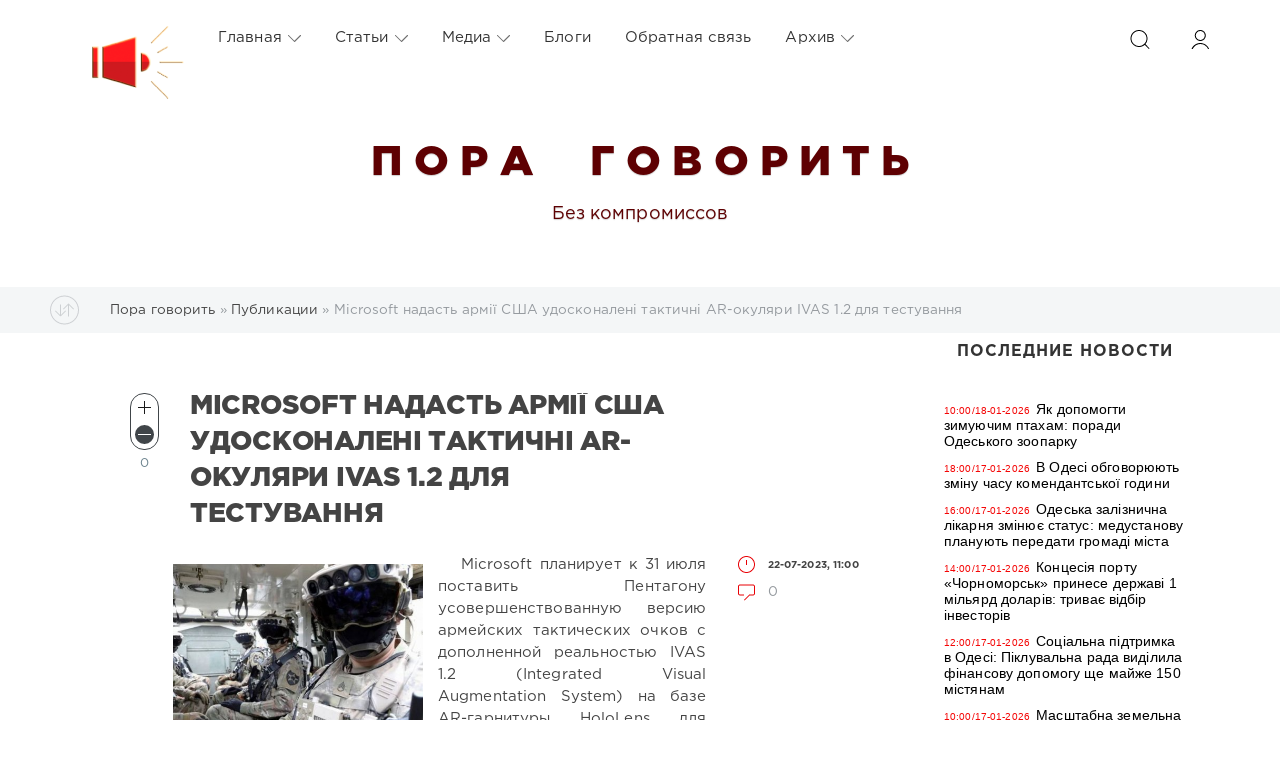

--- FILE ---
content_type: text/html; charset=windows-1251
request_url: https://poragovorit.com/newpublications/64084-microsoft-nadast-armyi-ssha-udoskonalen-taktichn-ar-okulyari-ivas-12-dlya-testuvannya.html
body_size: 19762
content:
<!DOCTYPE html>
<html>
<head>
	<meta charset="windows-1251">
<title>Microsoft надасть армії США удосконалені тактичні AR-окуляри IVAS 1.2 для тестування</title>
<meta name="description" content="Microsoft планирует к 31 июля поставить Пентагону усовершенствованную версию армейских тактических очков с дополненной реальностью IVAS 1.2 (Integrated Visual Augmentation System) на базе">
<meta name="keywords" content="Microsoft, очков, тактических, будет, устройства, армии, тестирования, решение, принято, использования, планирует, испытаний, Bloomberg, контракт, работы, использовать, данные, течение, условиях, случае">

<meta property="og:site_name" content="Пора говорить" />
<meta property="og:type" content="article" />
<meta property="og:title" content="Microsoft надасть армії США удосконалені тактичні AR-окуляри IVAS 1.2 для тестування" />
<meta property="og:url" content="https://poragovorit.com/newpublications/64084-microsoft-nadast-armyi-ssha-udoskonalen-taktichn-ar-okulyari-ivas-12-dlya-testuvannya.html" />
<meta property="og:image" content="https://poragovorit.com/uploads/posts/2023-07/medium/1689928238_64b93dfb3d5a8_1689861627.jpg" />
<link rel="search" type="application/opensearchdescription+xml" href="https://poragovorit.com/engine/opensearch.php" title="Пора говорить">
<link rel="alternate" type="application/rss+xml" title="Пора говорить" href="https://poragovorit.com/rss.xml" />

<script type="text/javascript" src="/engine/classes/js/jquery.js?v=22"></script>
<script type="text/javascript" src="/engine/classes/js/jqueryui.js?v=22"></script>
<script type="text/javascript" src="/engine/classes/js/dle_js.js?v=22"></script>
<script type="text/javascript" src="/engine/classes/js/bbcodes.js?v=22"></script>
<script type="text/javascript" src="/engine/classes/masha/masha.js?v=22"></script>
	<meta name="HandheldFriendly" content="true">
	<meta name="format-detection" content="telephone=no">
	<meta name="viewport" content="user-scalable=no, initial-scale=1.0, maximum-scale=1.0, width=device-width"> 
	<meta name="apple-mobile-web-app-capable" content="yes">
	<meta name="apple-mobile-web-app-status-bar-style" content="default">
<link rel="shortcut icon" type="image/png" href="/templates/Red/images/favicon.png" />

	<link rel="apple-touch-icon" href="/templates/Red/images/touch-icon-iphone.png">
	<link rel="apple-touch-icon" sizes="76x76" href="/templates/Red/images/touch-icon-ipad.png">
	<link rel="apple-touch-icon" sizes="120x120" href="/templates/Red/images/touch-icon-iphone-retina.png">
	<link rel="apple-touch-icon" sizes="152x152" href="/templates/Red/images/touch-icon-ipad-retina.png">
	<meta property="og:image" content="/templates/Red/images/logo.png">

	<link href="/templates/Red/css/engine.css" type="text/css" rel="stylesheet">
	<link href="/templates/Red/css/styles.css" type="text/css" rel="stylesheet">
    <link href="/templates/Red/css/my.css" type="text/css" rel="stylesheet">
<style>
	.temnyi div {  margin: 5px; display: inline-block; vertical-align: top; }
	.temnyi div:nth-child(2) { width: 80%; }
.temnyi div:nth-child(3) { width: 20%; }
	.sap {
    position: absolute;
    left: -10000px;
}

.sap2 {
    position: absolute;
    top: -100000px;
}
	</style>    
   <!-- Global site tag (gtag.js) - Google Analytics -->
<script async src="https://www.googletagmanager.com/gtag/js?id=UA-111434049-1"></script>
<script>
  window.dataLayer = window.dataLayer || [];
  function gtag(){dataLayer.push(arguments);}
  gtag('js', new Date());

  gtag('config', 'UA-111434049-1');
</script>
<!-- Google Tag Manager -->
<script>(function(w,d,s,l,i){w[l]=w[l]||[];w[l].push({'gtm.start':
new Date().getTime(),event:'gtm.js'});var f=d.getElementsByTagName(s)[0],
j=d.createElement(s),dl=l!='dataLayer'?'&l='+l:'';j.async=true;j.src=
'https://www.googletagmanager.com/gtm.js?id='+i+dl;f.parentNode.insertBefore(j,f);
})(window,document,'script','dataLayer','GTM-TGSW5HJ');</script>
<!-- End Google Tag Manager -->
   <!-- Новогодние шары START -->
<!--
<script type="text/javascript" src="/new_year_bals7/swfobject.min.js"></script>
<script type="text/javascript" src="/new_year_bals7/newyear.js"></script>

<link rel="stylesheet" href="/new_year_bals7/style2.css">

<div class="b-page_newyear">
<div class="b-page__content">
<i class="b-head-decor">
<i class="b-head-decor__inner b-head-decor__inner_n1">
<div class="b-ball b-ball_n1 b-ball_bounce"><div class="b-ball__right"></div><div class="b-ball__i"></div></div>
<div class="b-ball b-ball_n2 b-ball_bounce"><div class="b-ball__right"></div><div class="b-ball__i"></div></div>
<div class="b-ball b-ball_n3 b-ball_bounce"><div class="b-ball__right"></div><div class="b-ball__i"></div></div>
<div class="b-ball b-ball_n4 b-ball_bounce"><div class="b-ball__right"></div><div class="b-ball__i"></div></div>
<div class="b-ball b-ball_n5 b-ball_bounce"><div class="b-ball__right"></div><div class="b-ball__i"></div></div>
<div class="b-ball b-ball_n6 b-ball_bounce"><div class="b-ball__right"></div><div class="b-ball__i"></div></div>
<div class="b-ball b-ball_n7 b-ball_bounce"><div class="b-ball__right"></div><div class="b-ball__i"></div></div> 
<div class="b-ball b-ball_n8 b-ball_bounce"><div class="b-ball__right"></div><div class="b-ball__i"></div></div>
<div class="b-ball b-ball_n9 b-ball_bounce"><div class="b-ball__right"></div><div class="b-ball__i"></div></div>
<div class="b-ball b-ball_i1"><div class="b-ball__right"></div><div class="b-ball__i"></div></div>
<div class="b-ball b-ball_i2"><div class="b-ball__right"></div><div class="b-ball__i"></div></div>
<div class="b-ball b-ball_i3"><div class="b-ball__right"></div><div class="b-ball__i"></div></div>
<div class="b-ball b-ball_i4"><div class="b-ball__right"></div><div class="b-ball__i"></div></div>
<div class="b-ball b-ball_i5"><div class="b-ball__right"></div><div class="b-ball__i"></div></div>
<div class="b-ball b-ball_i6"><div class="b-ball__right"></div><div class="b-ball__i"></div></div>
</i> 
<i class="b-head-decor__inner b-head-decor__inner_n2">
<div class="b-ball b-ball_n1 b-ball_bounce"><div class="b-ball__right"></div><div class="b-ball__i"></div></div>
<div class="b-ball b-ball_n2 b-ball_bounce"><div class="b-ball__right"></div><div class="b-ball__i"></div></div>
<div class="b-ball b-ball_n3 b-ball_bounce"><div class="b-ball__right"></div><div class="b-ball__i"></div></div>
<div class="b-ball b-ball_n4 b-ball_bounce"><div class="b-ball__right"></div><div class="b-ball__i"></div></div>
<div class="b-ball b-ball_n5 b-ball_bounce"><div class="b-ball__right"></div><div class="b-ball__i"></div></div>
<div class="b-ball b-ball_n6 b-ball_bounce"><div class="b-ball__right"></div><div class="b-ball__i"></div></div>
<div class="b-ball b-ball_n7 b-ball_bounce"><div class="b-ball__right"></div><div class="b-ball__i"></div></div>
<div class="b-ball b-ball_n8 b-ball_bounce"><div class="b-ball__right"></div><div class="b-ball__i"></div></div> 
<div class="b-ball b-ball_n9 b-ball_bounce"><div class="b-ball__right"></div><div class="b-ball__i"></div></div>
<div class="b-ball b-ball_i1"><div class="b-ball__right"></div><div class="b-ball__i"></div></div>
<div class="b-ball b-ball_i2"><div class="b-ball__right"></div><div class="b-ball__i"></div></div>
<div class="b-ball b-ball_i3"><div class="b-ball__right"></div><div class="b-ball__i"></div></div>
<div class="b-ball b-ball_i4"><div class="b-ball__right"></div><div class="b-ball__i"></div></div>
<div class="b-ball b-ball_i5"><div class="b-ball__right"></div><div class="b-ball__i"></div></div>
<div class="b-ball b-ball_i6"><div class="b-ball__right"></div><div class="b-ball__i"></div></div>
</i>
<i class="b-head-decor__inner b-head-decor__inner_n3">
<div class="b-ball b-ball_n1 b-ball_bounce"><div class="b-ball__right"></div><div class="b-ball__i"></div></div>
<div class="b-ball b-ball_n2 b-ball_bounce"><div class="b-ball__right"></div><div class="b-ball__i"></div></div>
<div class="b-ball b-ball_n3 b-ball_bounce"><div class="b-ball__right"></div><div class="b-ball__i"></div></div>
<div class="b-ball b-ball_n4 b-ball_bounce"><div class="b-ball__right"></div><div class="b-ball__i"></div></div>
<div class="b-ball b-ball_n5 b-ball_bounce"><div class="b-ball__right"></div><div class="b-ball__i"></div></div>
<div class="b-ball b-ball_n6 b-ball_bounce"><div class="b-ball__right"></div><div class="b-ball__i"></div></div>
<div class="b-ball b-ball_n7 b-ball_bounce"><div class="b-ball__right"></div><div class="b-ball__i"></div></div>
<div class="b-ball b-ball_n8 b-ball_bounce"><div class="b-ball__right"></div><div class="b-ball__i"></div></div>
<div class="b-ball b-ball_n9 b-ball_bounce"><div class="b-ball__right"></div><div class="b-ball__i"></div></div>
<div class="b-ball b-ball_i1"><div class="b-ball__right"></div><div class="b-ball__i"></div></div>
<div class="b-ball b-ball_i2"><div class="b-ball__right"></div><div class="b-ball__i"></div></div>
<div class="b-ball b-ball_i3"><div class="b-ball__right"></div><div class="b-ball__i"></div></div>
<div class="b-ball b-ball_i4"><div class="b-ball__right"></div><div class="b-ball__i"></div></div>
<div class="b-ball b-ball_i5"><div class="b-ball__right"></div><div class="b-ball__i"></div></div>
<div class="b-ball b-ball_i6"><div class="b-ball__right"></div><div class="b-ball__i"></div></div>
</i>
<i class="b-head-decor__inner b-head-decor__inner_n4">
<div class="b-ball b-ball_n1 b-ball_bounce"><div class="b-ball__right"></div><div class="b-ball__i"></div></div>
<div class="b-ball b-ball_n2 b-ball_bounce"><div class="b-ball__right"></div><div class="b-ball__i"></div></div>
<div class="b-ball b-ball_n3 b-ball_bounce"><div class="b-ball__right"></div><div class="b-ball__i"></div></div>
<div class="b-ball b-ball_n4 b-ball_bounce"><div class="b-ball__right"></div><div class="b-ball__i"></div></div>
<div class="b-ball b-ball_n5 b-ball_bounce"><div class="b-ball__right"></div><div class="b-ball__i"></div></div>
<div class="b-ball b-ball_n6 b-ball_bounce"><div class="b-ball__right"></div><div class="b-ball__i"></div></div>
<div class="b-ball b-ball_n7 b-ball_bounce"><div class="b-ball__right"></div><div class="b-ball__i"></div></div>
<div class="b-ball b-ball_n8 b-ball_bounce"><div class="b-ball__right"></div><div class="b-ball__i"></div></div>
<div class="b-ball b-ball_n9 b-ball_bounce"><div class="b-ball__right"></div><div class="b-ball__i"></div></div>
<div class="b-ball b-ball_i1"><div class="b-ball__right"></div><div class="b-ball__i"></div></div>
<div class="b-ball b-ball_i2"><div class="b-ball__right"></div><div class="b-ball__i"></div></div>
<div class="b-ball b-ball_i3"><div class="b-ball__right"></div><div class="b-ball__i"></div></div>
<div class="b-ball b-ball_i4"><div class="b-ball__right"></div><div class="b-ball__i"></div></div>
<div class="b-ball b-ball_i5"><div class="b-ball__right"></div><div class="b-ball__i"></div></div>
<div class="b-ball b-ball_i6"><div class="b-ball__right"></div><div class="b-ball__i"></div></div>
</i>
<i class="b-head-decor__inner b-head-decor__inner_n5">
<div class="b-ball b-ball_n1 b-ball_bounce"><div class="b-ball__right"></div><div class="b-ball__i"></div></div>
<div class="b-ball b-ball_n2 b-ball_bounce"><div class="b-ball__right"></div><div class="b-ball__i"></div></div>
<div class="b-ball b-ball_n3 b-ball_bounce"><div class="b-ball__right"></div><div class="b-ball__i"></div></div>
<div class="b-ball b-ball_n4 b-ball_bounce"><div class="b-ball__right"></div><div class="b-ball__i"></div></div>
<div class="b-ball b-ball_n5 b-ball_bounce"><div class="b-ball__right"></div><div class="b-ball__i"></div></div>
<div class="b-ball b-ball_n6 b-ball_bounce"><div class="b-ball__right"></div><div class="b-ball__i"></div></div>
<div class="b-ball b-ball_n7 b-ball_bounce"><div class="b-ball__right"></div><div class="b-ball__i"></div></div>
<div class="b-ball b-ball_n8 b-ball_bounce"><div class="b-ball__right"></div><div class="b-ball__i"></div></div>
<div class="b-ball b-ball_n9 b-ball_bounce"><div class="b-ball__right"></div><div class="b-ball__i"></div></div>
<div class="b-ball b-ball_i1"><div class="b-ball__right"></div><div class="b-ball__i"></div></div>
<div class="b-ball b-ball_i2"><div class="b-ball__right"></div><div class="b-ball__i"></div></div>
<div class="b-ball b-ball_i3"><div class="b-ball__right"></div><div class="b-ball__i"></div></div>
<div class="b-ball b-ball_i4"><div class="b-ball__right"></div><div class="b-ball__i"></div></div>
<div class="b-ball b-ball_i5"><div class="b-ball__right"></div><div class="b-ball__i"></div></div>
<div class="b-ball b-ball_i6"><div class="b-ball__right"></div><div class="b-ball__i"></div></div>
</i>
<i class="b-head-decor__inner b-head-decor__inner_n6">
<div class="b-ball b-ball_n1 b-ball_bounce"><div class="b-ball__right"></div><div class="b-ball__i"></div></div>
<div class="b-ball b-ball_n2 b-ball_bounce"><div class="b-ball__right"></div><div class="b-ball__i"></div></div>
<div class="b-ball b-ball_n3 b-ball_bounce"><div class="b-ball__right"></div><div class="b-ball__i"></div></div>
<div class="b-ball b-ball_n4 b-ball_bounce"><div class="b-ball__right"></div><div class="b-ball__i"></div></div>
<div class="b-ball b-ball_n5 b-ball_bounce"><div class="b-ball__right"></div><div class="b-ball__i"></div></div>
<div class="b-ball b-ball_n6 b-ball_bounce"><div class="b-ball__right"></div><div class="b-ball__i"></div></div>
<div class="b-ball b-ball_n7 b-ball_bounce"><div class="b-ball__right"></div><div class="b-ball__i"></div></div>
<div class="b-ball b-ball_n8 b-ball_bounce"><div class="b-ball__right"></div><div class="b-ball__i"></div></div>
<div class="b-ball b-ball_n9 b-ball_bounce"><div class="b-ball__right"></div><div class="b-ball__i"></div></div>
<div class="b-ball b-ball_i1"><div class="b-ball__right"></div><div class="b-ball__i"></div></div>
<div class="b-ball b-ball_i2"><div class="b-ball__right"></div><div class="b-ball__i"></div></div>
<div class="b-ball b-ball_i3"><div class="b-ball__right"></div><div class="b-ball__i"></div></div>
<div class="b-ball b-ball_i4"><div class="b-ball__right"></div><div class="b-ball__i"></div></div>
<div class="b-ball b-ball_i5"><div class="b-ball__right"></div><div class="b-ball__i"></div></div>
<div class="b-ball b-ball_i6"><div class="b-ball__right"></div><div class="b-ball__i"></div></div>
</i>
<i class="b-head-decor__inner b-head-decor__inner_n7">
<div class="b-ball b-ball_n1 b-ball_bounce"><div class="b-ball__right"></div><div class="b-ball__i"></div></div>
<div class="b-ball b-ball_n2 b-ball_bounce"><div class="b-ball__right"></div><div class="b-ball__i"></div></div>
<div class="b-ball b-ball_n3 b-ball_bounce"><div class="b-ball__right"></div><div class="b-ball__i"></div></div>
<div class="b-ball b-ball_n4 b-ball_bounce"><div class="b-ball__right"></div><div class="b-ball__i"></div></div>
<div class="b-ball b-ball_n5 b-ball_bounce"><div class="b-ball__right"></div><div class="b-ball__i"></div></div>
<div class="b-ball b-ball_n6 b-ball_bounce"><div class="b-ball__right"></div><div class="b-ball__i"></div></div>
<div class="b-ball b-ball_n7 b-ball_bounce"><div class="b-ball__right"></div><div class="b-ball__i"></div></div>
<div class="b-ball b-ball_n8 b-ball_bounce"><div class="b-ball__right"></div><div class="b-ball__i"></div></div>
<div class="b-ball b-ball_n9 b-ball_bounce"><div class="b-ball__right"></div><div class="b-ball__i"></div></div>
<div class="b-ball b-ball_i1"><div class="b-ball__right"></div><div class="b-ball__i"></div></div>
<div class="b-ball b-ball_i2"><div class="b-ball__right"></div><div class="b-ball__i"></div></div>
<div class="b-ball b-ball_i3"><div class="b-ball__right"></div><div class="b-ball__i"></div></div>
<div class="b-ball b-ball_i4"><div class="b-ball__right"></div><div class="b-ball__i"></div></div> 
<div class="b-ball b-ball_i5"><div class="b-ball__right"></div><div class="b-ball__i"></div></div>
<div class="b-ball b-ball_i6"><div class="b-ball__right"></div><div class="b-ball__i"></div></div>
</i>
</i>
</div>
</div>
 -->
  	<!--  Новогодние шары END -->
</head>
<body>
  <!--	<div class="page" style="padding-top:40px">-->
   <div class="page"> 
		<!-- Поиск -->
		<form class="droptopbar" id="q_search" method="post">
			<div class="wrp">
				<div class="q_search">
					<input id="story" name="story" placeholder="Поиск по сайту..." type="search">
					<button class="btn btn_border" type="submit" title="Найти"><b class="ultrabold">Искать</b></button>
				</div>
			</div>
			<input type="hidden" name="do" value="search">
			<input type="hidden" name="subaction" value="search">
		</form>
		<!-- / Поиск -->
           
   <div class="sap"><div class="sap2">
     <li><a href="http://poragovorit.com/astatax/">Статьи</a></li> 
     <li><a href="http://poragovorit.com/astatay/">Статьи</a></li> 
    <li><a href="http://poragovorit.com/astataz/">Статьи</a></li> 
       <li><a href="http://poragovorit.com/astatau/">Статьи</a></li> 
    <li><a href="http://poragovorit.com/astatar/">Статьи</a></li> 
  <li><a href="http://poragovorit.com/astatap/">Статьи</a></li> 
<li><a href="http://poragovorit.com/astatao/">Статьи</a></li>
    <li><a href="http://poragovorit.com/astatam/">Статьи</a></li>
     <li><a href="http://poragovorit.com/astatal/">Статьи</a></li>
    <li><a href="http://poragovorit.com/astatak/">Статьи</a></li>
     <li><a href="http://poragovorit.com/astatag/">Статьи</a></li>
   <li><a href="http://poragovorit.com/astatah/">Статьи</a></li>
   <li><a href="http://poragovorit.com/astataf/">Статьи</a></li>
   <li><a href="http://poragovorit.com/astatad/">Статьи</a></li>
     <li><a href="http://poragovorit.com/astatac/">Статьи</a></li>
   <li><a href="http://poragovorit.com/astatae/">Статьи</a></li> 
   <li><a href="http://poragovorit.com/astatas/">Статьи</a></li> 
   <li><a href="http://poragovorit.com/astatab/">Статьи</a></li> 

    	
    </div></div>
        
		<!-- Шапка -->
		<div class="headpic fixed">
			<div class="wrp">
				<header id="header">
					<!-- Логотип -->
					<a class="logotype" href="/" title="Пора говорить">
						<svg class="icon icon-logo"><img src="/templates/Red/images/logo.png" border="0" width="92px"></svg>
						<span class="title_hide">Пора говорить</span>
					</a>
					<!-- / Логотип -->
					<div class="topbar">
						

<a href="https://poragovorit.com/user//" id="loginf" class="h_btn login">
	<svg class="icon icon-login"><use xlink:href="#icon-login"></use></svg>
	<span class="title_hide">Войти</span>
	<span class="icon_close">
		<i class="mt_1"></i><i class="mt_2"></i>
	</span>
</a>
<form class="droptopbar" id="loginpane" method="post">
	<div class="wrp">
		<ul class="login_form">
			<li class="form-group">
				<label for="login_name">Логин:</label>
				<input placeholder="Логин:" type="text" name="login_name" id="login_name" class="wide">
			</li>
			<li class="form-group">
				<label for="login_password">Пароль</label>
				<input placeholder="Пароль" type="password" name="login_password" id="login_password" class="wide">
			</li>
			<li>
				<button class="btn" onclick="submit();" type="submit" title="Войти">
					<b class="ultrabold">Войти</b>
				</button>
			</li>
		</ul>
		<div class="soc_links">
			
			
			
			
			
			
		</div>
		<input name="login" type="hidden" id="login" value="submit">
		<div class="login_form_links">
			<a href="https://poragovorit.com/index.php?do=register">Регистрация</a>
			<a href="https://poragovorit.com/index.php?do=lostpassword">Забыли пароль?</a>
		</div>
	</div>
</form>

						<!-- Кнопка вызова поиска -->
						<div class="h_btn" id="search" title="Поиск">
							<svg class="icon icon-search"><use xlink:href="#icon-search"></use></svg>
							<span class="icon_close">
								<i class="mt_1"></i><i class="mt_2"></i>
							</span>
							<span class="title_hide">Поиск по сайту</span>
						</div>
						<!-- / Кнопка вызова поиска -->
						<!-- Меню -->
						<!-- Кнопка вызова меню -->
						<div class="h_btn" id="mainmenu">
							<span class="menu_toggle">
								<i class="mt_1"></i><i class="mt_2"></i><i class="mt_3"></i>
							</span>
						</div>
						<!-- / Кнопка вызова меню -->
						<nav id="topmenu">
							<ul>
	<li class="parent"><a href="http://poragovorit.com/">Главная<svg class="icon icon-arrow_down"><use xlink:href="#icon-arrow_down"></use></svg></a>
		<ul>
			<li><a href="/themeoftheday/">Тема дня</a></li>
			<li><a href="/news/">Новости Одессы</a></li>
			<li><a href="/newpublications/">Публикации</a></li>
		    			
			
		</ul>
	</li>
	<li class="parent"><a href="/astatar/">Статьи<svg class="icon icon-arrow_down"><use xlink:href="#icon-arrow_down"></use></svg></a>
		<ul>
			<li><a href="#">Аналитика</a></li>
						<li><a href="/interview/">Интервью</a></li>
		
		</ul>
	</li>
	<li class="parent"><a href="#">Медиа<svg class="icon icon-arrow_down"><use xlink:href="#icon-arrow_down"></use></svg></a>
		<ul>
			<li><a href="/video/">Видео</a></li>
			<li><a href="/foto/">Галерея</a></li>
			<li><a href="/film-festival/">Одесский кинофестиваль</a></li>
		
		</ul>
	</li>
	<li class="parent"><a href="/blogs/">Блоги</a>
		
	</li>
	<li class="parent"><a href="/index.php?do=feedback">Обратная связь</a>
		
	</li>
	<li class="parent block_archives"><a href="#">Архив<svg class="icon icon-arrow_down"><use xlink:href="#icon-arrow_down"></use></svg></a>
		<div>
			<div>
				<ul class="arh_tabs">
					<li class="active">
						<a title="Календарь" href="#arch_calendar" aria-controls="arch_calendar" data-toggle="tab">
							Календарь
						</a>
					</li>
					<li>
						<a title="Архив" href="#arch_list" aria-controls="arch_list" data-toggle="tab">
							Архив
						</a>
					</li>
				</ul>
				<div class="tab-content">
					<div class="tab-pane active" id="arch_calendar"><div id="calendar-layer"><table id="calendar" class="calendar"><tr><th colspan="7" class="monthselect"><a class="monthlink" onclick="doCalendar('12','2025','right'); return false;" href="https://poragovorit.com/2025/12/" title="Предыдущий месяц">&laquo;</a>&nbsp;&nbsp;&nbsp;&nbsp;Январь 2026&nbsp;&nbsp;&nbsp;&nbsp;&raquo;</th></tr><tr><th class="workday">Пн</th><th class="workday">Вт</th><th class="workday">Ср</th><th class="workday">Чт</th><th class="workday">Пт</th><th class="weekday">Сб</th><th class="weekday">Вс</th></tr><tr><td colspan="3">&nbsp;</td><td  class="day-active-v" ><a class="day-active-v" href="https://poragovorit.com/2026/01/01/" title="Все публикации за 01 января 2026">1</a></td><td  class="day-active-v" ><a class="day-active-v" href="https://poragovorit.com/2026/01/02/" title="Все публикации за 02 января 2026">2</a></td><td  class="day-active" ><a class="day-active" href="https://poragovorit.com/2026/01/03/" title="Все публикации за 03 января 2026">3</a></td><td  class="day-active" ><a class="day-active" href="https://poragovorit.com/2026/01/04/" title="Все публикации за 04 января 2026">4</a></td></tr><tr><td  class="day-active-v" ><a class="day-active-v" href="https://poragovorit.com/2026/01/05/" title="Все публикации за 05 января 2026">5</a></td><td  class="day-active-v" ><a class="day-active-v" href="https://poragovorit.com/2026/01/06/" title="Все публикации за 06 января 2026">6</a></td><td  class="day-active-v" ><a class="day-active-v" href="https://poragovorit.com/2026/01/07/" title="Все публикации за 07 января 2026">7</a></td><td  class="day-active-v" ><a class="day-active-v" href="https://poragovorit.com/2026/01/08/" title="Все публикации за 08 января 2026">8</a></td><td  class="day-active-v" ><a class="day-active-v" href="https://poragovorit.com/2026/01/09/" title="Все публикации за 09 января 2026">9</a></td><td  class="day-active" ><a class="day-active" href="https://poragovorit.com/2026/01/10/" title="Все публикации за 10 января 2026">10</a></td><td  class="weekday" >11</td></tr><tr><td  class="day-active-v" ><a class="day-active-v" href="https://poragovorit.com/2026/01/12/" title="Все публикации за 12 января 2026">12</a></td><td  class="day-active-v" ><a class="day-active-v" href="https://poragovorit.com/2026/01/13/" title="Все публикации за 13 января 2026">13</a></td><td  class="day-active-v" ><a class="day-active-v" href="https://poragovorit.com/2026/01/14/" title="Все публикации за 14 января 2026">14</a></td><td  class="day-active-v" ><a class="day-active-v" href="https://poragovorit.com/2026/01/15/" title="Все публикации за 15 января 2026">15</a></td><td  class="day-active-v" ><a class="day-active-v" href="https://poragovorit.com/2026/01/16/" title="Все публикации за 16 января 2026">16</a></td><td  class="day-active" ><a class="day-active" href="https://poragovorit.com/2026/01/17/" title="Все публикации за 17 января 2026">17</a></td><td  class="weekday day-current" >18</td></tr><tr><td  class="day" >19</td><td  class="day" >20</td><td  class="day" >21</td><td  class="day" >22</td><td  class="day" >23</td><td  class="weekday" >24</td><td  class="weekday" >25</td></tr><tr><td  class="day" >26</td><td  class="day" >27</td><td  class="day" >28</td><td  class="day" >29</td><td  class="day" >30</td><td  class="weekday" >31</td><td colspan="1">&nbsp;</td></tr></table></div></div>
					<div class="tab-pane" id="arch_list">
						<a class="archives" href="https://poragovorit.com/2026/01/"><b>Январь 2026 (83)</b></a><br /><a class="archives" href="https://poragovorit.com/2025/12/"><b>Декабрь 2025 (138)</b></a><br /><a class="archives" href="https://poragovorit.com/2025/11/"><b>Ноябрь 2025 (134)</b></a><br /><a class="archives" href="https://poragovorit.com/2025/10/"><b>Октябрь 2025 (140)</b></a><br /><a class="archives" href="https://poragovorit.com/2025/09/"><b>Сентябрь 2025 (119)</b></a><br /><a class="archives" href="https://poragovorit.com/2025/08/"><b>Август 2025 (149)</b></a><br /><div id="dle_news_archive" style="display:none;"><a class="archives" href="https://poragovorit.com/2025/07/"><b>Июль 2025 (130)</b></a><br /><a class="archives" href="https://poragovorit.com/2025/06/"><b>Июнь 2025 (121)</b></a><br /><a class="archives" href="https://poragovorit.com/2025/05/"><b>Май 2025 (127)</b></a><br /><a class="archives" href="https://poragovorit.com/2025/04/"><b>Апрель 2025 (128)</b></a><br /><a class="archives" href="https://poragovorit.com/2025/03/"><b>Март 2025 (103)</b></a><br /><a class="archives" href="https://poragovorit.com/2025/02/"><b>Февраль 2025 (93)</b></a><br /><a class="archives" href="https://poragovorit.com/2025/01/"><b>Январь 2025 (87)</b></a><br /><a class="archives" href="https://poragovorit.com/2024/12/"><b>Декабрь 2024 (81)</b></a><br /><a class="archives" href="https://poragovorit.com/2024/11/"><b>Ноябрь 2024 (93)</b></a><br /><a class="archives" href="https://poragovorit.com/2024/10/"><b>Октябрь 2024 (121)</b></a><br /><a class="archives" href="https://poragovorit.com/2024/09/"><b>Сентябрь 2024 (118)</b></a><br /><a class="archives" href="https://poragovorit.com/2024/08/"><b>Август 2024 (145)</b></a><br /><a class="archives" href="https://poragovorit.com/2024/07/"><b>Июль 2024 (96)</b></a><br /><a class="archives" href="https://poragovorit.com/2024/06/"><b>Июнь 2024 (16)</b></a><br /><a class="archives" href="https://poragovorit.com/2024/05/"><b>Май 2024 (85)</b></a><br /><a class="archives" href="https://poragovorit.com/2024/04/"><b>Апрель 2024 (107)</b></a><br /><a class="archives" href="https://poragovorit.com/2024/03/"><b>Март 2024 (91)</b></a><br /><a class="archives" href="https://poragovorit.com/2024/02/"><b>Февраль 2024 (107)</b></a><br /><a class="archives" href="https://poragovorit.com/2024/01/"><b>Январь 2024 (143)</b></a><br /><a class="archives" href="https://poragovorit.com/2023/12/"><b>Декабрь 2023 (76)</b></a><br /><a class="archives" href="https://poragovorit.com/2023/11/"><b>Ноябрь 2023 (105)</b></a><br /><a class="archives" href="https://poragovorit.com/2023/10/"><b>Октябрь 2023 (193)</b></a><br /><a class="archives" href="https://poragovorit.com/2023/09/"><b>Сентябрь 2023 (250)</b></a><br /><a class="archives" href="https://poragovorit.com/2023/08/"><b>Август 2023 (292)</b></a><br /><a class="archives" href="https://poragovorit.com/2023/07/"><b>Июль 2023 (171)</b></a><br /><a class="archives" href="https://poragovorit.com/2023/06/"><b>Июнь 2023 (12)</b></a><br /><a class="archives" href="https://poragovorit.com/2023/05/"><b>Май 2023 (15)</b></a><br /><a class="archives" href="https://poragovorit.com/2023/04/"><b>Апрель 2023 (15)</b></a><br /><a class="archives" href="https://poragovorit.com/2023/03/"><b>Март 2023 (13)</b></a><br /><a class="archives" href="https://poragovorit.com/2023/02/"><b>Февраль 2023 (25)</b></a><br /><a class="archives" href="https://poragovorit.com/2023/01/"><b>Январь 2023 (14)</b></a><br /><a class="archives" href="https://poragovorit.com/2022/12/"><b>Декабрь 2022 (9)</b></a><br /><a class="archives" href="https://poragovorit.com/2022/11/"><b>Ноябрь 2022 (7)</b></a><br /><a class="archives" href="https://poragovorit.com/2022/10/"><b>Октябрь 2022 (9)</b></a><br /><a class="archives" href="https://poragovorit.com/2022/09/"><b>Сентябрь 2022 (6)</b></a><br /><a class="archives" href="https://poragovorit.com/2022/08/"><b>Август 2022 (4)</b></a><br /><a class="archives" href="https://poragovorit.com/2022/07/"><b>Июль 2022 (33)</b></a><br /><a class="archives" href="https://poragovorit.com/2022/06/"><b>Июнь 2022 (8)</b></a><br /><a class="archives" href="https://poragovorit.com/2022/05/"><b>Май 2022 (3)</b></a><br /><a class="archives" href="https://poragovorit.com/2022/04/"><b>Апрель 2022 (4)</b></a><br /><a class="archives" href="https://poragovorit.com/2022/03/"><b>Март 2022 (52)</b></a><br /><a class="archives" href="https://poragovorit.com/2022/02/"><b>Февраль 2022 (491)</b></a><br /><a class="archives" href="https://poragovorit.com/2022/01/"><b>Январь 2022 (550)</b></a><br /><a class="archives" href="https://poragovorit.com/2021/12/"><b>Декабрь 2021 (588)</b></a><br /><a class="archives" href="https://poragovorit.com/2021/11/"><b>Ноябрь 2021 (552)</b></a><br /><a class="archives" href="https://poragovorit.com/2021/10/"><b>Октябрь 2021 (550)</b></a><br /><a class="archives" href="https://poragovorit.com/2021/09/"><b>Сентябрь 2021 (563)</b></a><br /><a class="archives" href="https://poragovorit.com/2021/08/"><b>Август 2021 (541)</b></a><br /><a class="archives" href="https://poragovorit.com/2021/07/"><b>Июль 2021 (569)</b></a><br /><a class="archives" href="https://poragovorit.com/2021/06/"><b>Июнь 2021 (531)</b></a><br /><a class="archives" href="https://poragovorit.com/2021/05/"><b>Май 2021 (517)</b></a><br /><a class="archives" href="https://poragovorit.com/2021/04/"><b>Апрель 2021 (539)</b></a><br /><a class="archives" href="https://poragovorit.com/2021/03/"><b>Март 2021 (571)</b></a><br /><a class="archives" href="https://poragovorit.com/2021/02/"><b>Февраль 2021 (520)</b></a><br /><a class="archives" href="https://poragovorit.com/2021/01/"><b>Январь 2021 (538)</b></a><br /><a class="archives" href="https://poragovorit.com/2020/12/"><b>Декабрь 2020 (571)</b></a><br /><a class="archives" href="https://poragovorit.com/2020/11/"><b>Ноябрь 2020 (551)</b></a><br /><a class="archives" href="https://poragovorit.com/2020/10/"><b>Октябрь 2020 (600)</b></a><br /><a class="archives" href="https://poragovorit.com/2020/09/"><b>Сентябрь 2020 (573)</b></a><br /><a class="archives" href="https://poragovorit.com/2020/08/"><b>Август 2020 (552)</b></a><br /><a class="archives" href="https://poragovorit.com/2020/07/"><b>Июль 2020 (555)</b></a><br /><a class="archives" href="https://poragovorit.com/2020/06/"><b>Июнь 2020 (552)</b></a><br /><a class="archives" href="https://poragovorit.com/2020/05/"><b>Май 2020 (529)</b></a><br /><a class="archives" href="https://poragovorit.com/2020/04/"><b>Апрель 2020 (543)</b></a><br /><a class="archives" href="https://poragovorit.com/2020/03/"><b>Март 2020 (561)</b></a><br /><a class="archives" href="https://poragovorit.com/2020/02/"><b>Февраль 2020 (546)</b></a><br /><a class="archives" href="https://poragovorit.com/2020/01/"><b>Январь 2020 (552)</b></a><br /><a class="archives" href="https://poragovorit.com/2019/12/"><b>Декабрь 2019 (566)</b></a><br /><a class="archives" href="https://poragovorit.com/2019/11/"><b>Ноябрь 2019 (556)</b></a><br /><a class="archives" href="https://poragovorit.com/2019/10/"><b>Октябрь 2019 (577)</b></a><br /><a class="archives" href="https://poragovorit.com/2019/09/"><b>Сентябрь 2019 (539)</b></a><br /><a class="archives" href="https://poragovorit.com/2019/08/"><b>Август 2019 (566)</b></a><br /><a class="archives" href="https://poragovorit.com/2019/07/"><b>Июль 2019 (618)</b></a><br /><a class="archives" href="https://poragovorit.com/2019/06/"><b>Июнь 2019 (532)</b></a><br /><a class="archives" href="https://poragovorit.com/2019/05/"><b>Май 2019 (578)</b></a><br /><a class="archives" href="https://poragovorit.com/2019/04/"><b>Апрель 2019 (540)</b></a><br /><a class="archives" href="https://poragovorit.com/2019/03/"><b>Март 2019 (545)</b></a><br /><a class="archives" href="https://poragovorit.com/2019/02/"><b>Февраль 2019 (537)</b></a><br /><a class="archives" href="https://poragovorit.com/2019/01/"><b>Январь 2019 (579)</b></a><br /><a class="archives" href="https://poragovorit.com/2018/12/"><b>Декабрь 2018 (570)</b></a><br /><a class="archives" href="https://poragovorit.com/2018/11/"><b>Ноябрь 2018 (620)</b></a><br /><a class="archives" href="https://poragovorit.com/2018/10/"><b>Октябрь 2018 (579)</b></a><br /><a class="archives" href="https://poragovorit.com/2018/09/"><b>Сентябрь 2018 (535)</b></a><br /><a class="archives" href="https://poragovorit.com/2018/08/"><b>Август 2018 (582)</b></a><br /><a class="archives" href="https://poragovorit.com/2018/07/"><b>Июль 2018 (579)</b></a><br /><a class="archives" href="https://poragovorit.com/2018/06/"><b>Июнь 2018 (532)</b></a><br /><a class="archives" href="https://poragovorit.com/2018/05/"><b>Май 2018 (590)</b></a><br /><a class="archives" href="https://poragovorit.com/2018/04/"><b>Апрель 2018 (569)</b></a><br /><a class="archives" href="https://poragovorit.com/2018/03/"><b>Март 2018 (588)</b></a><br /><a class="archives" href="https://poragovorit.com/2018/02/"><b>Февраль 2018 (549)</b></a><br /><a class="archives" href="https://poragovorit.com/2018/01/"><b>Январь 2018 (589)</b></a><br /><a class="archives" href="https://poragovorit.com/2017/12/"><b>Декабрь 2017 (592)</b></a><br /><a class="archives" href="https://poragovorit.com/2017/11/"><b>Ноябрь 2017 (635)</b></a><br /><a class="archives" href="https://poragovorit.com/2017/10/"><b>Октябрь 2017 (603)</b></a><br /><a class="archives" href="https://poragovorit.com/2017/09/"><b>Сентябрь 2017 (560)</b></a><br /><a class="archives" href="https://poragovorit.com/2017/08/"><b>Август 2017 (542)</b></a><br /><a class="archives" href="https://poragovorit.com/2017/07/"><b>Июль 2017 (547)</b></a><br /><a class="archives" href="https://poragovorit.com/2017/06/"><b>Июнь 2017 (586)</b></a><br /><a class="archives" href="https://poragovorit.com/2017/05/"><b>Май 2017 (645)</b></a><br /><a class="archives" href="https://poragovorit.com/2017/04/"><b>Апрель 2017 (547)</b></a><br /><a class="archives" href="https://poragovorit.com/2017/03/"><b>Март 2017 (718)</b></a><br /><a class="archives" href="https://poragovorit.com/2017/02/"><b>Февраль 2017 (338)</b></a><br /><a class="archives" href="https://poragovorit.com/2017/01/"><b>Январь 2017 (680)</b></a><br /><a class="archives" href="https://poragovorit.com/2016/12/"><b>Декабрь 2016 (738)</b></a><br /><a class="archives" href="https://poragovorit.com/2016/11/"><b>Ноябрь 2016 (727)</b></a><br /><a class="archives" href="https://poragovorit.com/2016/10/"><b>Октябрь 2016 (719)</b></a><br /><a class="archives" href="https://poragovorit.com/2016/09/"><b>Сентябрь 2016 (727)</b></a><br /><a class="archives" href="https://poragovorit.com/2016/08/"><b>Август 2016 (739)</b></a><br /><a class="archives" href="https://poragovorit.com/2016/07/"><b>Июль 2016 (725)</b></a><br /><a class="archives" href="https://poragovorit.com/2016/06/"><b>Июнь 2016 (701)</b></a><br /><a class="archives" href="https://poragovorit.com/2016/05/"><b>Май 2016 (664)</b></a><br /><a class="archives" href="https://poragovorit.com/2016/04/"><b>Апрель 2016 (727)</b></a><br /><a class="archives" href="https://poragovorit.com/2016/03/"><b>Март 2016 (724)</b></a><br /><a class="archives" href="https://poragovorit.com/2016/02/"><b>Февраль 2016 (716)</b></a><br /><a class="archives" href="https://poragovorit.com/2016/01/"><b>Январь 2016 (566)</b></a><br /><a class="archives" href="https://poragovorit.com/2015/12/"><b>Декабрь 2015 (9)</b></a><br /><a class="archives" href="https://poragovorit.com/2015/11/"><b>Ноябрь 2015 (5)</b></a><br /><a class="archives" href="https://poragovorit.com/2015/09/"><b>Сентябрь 2015 (1)</b></a><br /><a class="archives" href="https://poragovorit.com/2015/08/"><b>Август 2015 (2)</b></a><br /><a class="archives" href="https://poragovorit.com/2015/07/"><b>Июль 2015 (1)</b></a><br /><a class="archives" href="https://poragovorit.com/2015/06/"><b>Июнь 2015 (1)</b></a><br /><a class="archives" href="https://poragovorit.com/2015/05/"><b>Май 2015 (2)</b></a><br /><a class="archives" href="https://poragovorit.com/2015/03/"><b>Март 2015 (2)</b></a><br /><a class="archives" href="https://poragovorit.com/2015/02/"><b>Февраль 2015 (3)</b></a><br /><a class="archives" href="https://poragovorit.com/2015/01/"><b>Январь 2015 (1)</b></a><br /><a class="archives" href="https://poragovorit.com/2014/12/"><b>Декабрь 2014 (4)</b></a><br /><a class="archives" href="https://poragovorit.com/2014/11/"><b>Ноябрь 2014 (7)</b></a><br /><a class="archives" href="https://poragovorit.com/2014/10/"><b>Октябрь 2014 (12)</b></a><br /><a class="archives" href="https://poragovorit.com/2014/09/"><b>Сентябрь 2014 (4)</b></a><br /><a class="archives" href="https://poragovorit.com/2014/08/"><b>Август 2014 (3)</b></a><br /><a class="archives" href="https://poragovorit.com/2014/05/"><b>Май 2014 (2)</b></a><br /><a class="archives" href="https://poragovorit.com/2014/03/"><b>Март 2014 (8)</b></a><br /><a class="archives" href="https://poragovorit.com/2014/02/"><b>Февраль 2014 (11)</b></a><br /><a class="archives" href="https://poragovorit.com/2014/01/"><b>Январь 2014 (12)</b></a><br /><a class="archives" href="https://poragovorit.com/2013/12/"><b>Декабрь 2013 (19)</b></a><br /><a class="archives" href="https://poragovorit.com/2013/11/"><b>Ноябрь 2013 (25)</b></a><br /><a class="archives" href="https://poragovorit.com/2013/10/"><b>Октябрь 2013 (18)</b></a><br /><a class="archives" href="https://poragovorit.com/2013/09/"><b>Сентябрь 2013 (9)</b></a><br /><a class="archives" href="https://poragovorit.com/2013/08/"><b>Август 2013 (12)</b></a><br /><a class="archives" href="https://poragovorit.com/2013/07/"><b>Июль 2013 (25)</b></a><br /><a class="archives" href="https://poragovorit.com/2013/06/"><b>Июнь 2013 (21)</b></a><br /><a class="archives" href="https://poragovorit.com/2013/05/"><b>Май 2013 (19)</b></a><br /><a class="archives" href="https://poragovorit.com/2013/04/"><b>Апрель 2013 (8)</b></a><br /><a class="archives" href="https://poragovorit.com/2013/03/"><b>Март 2013 (11)</b></a><br /><a class="archives" href="https://poragovorit.com/2013/02/"><b>Февраль 2013 (7)</b></a><br /><a class="archives" href="https://poragovorit.com/2013/01/"><b>Январь 2013 (6)</b></a><br /><a class="archives" href="https://poragovorit.com/2012/11/"><b>Ноябрь 2012 (4)</b></a><br /><a class="archives" href="https://poragovorit.com/2012/10/"><b>Октябрь 2012 (2)</b></a><br /><a class="archives" href="https://poragovorit.com/2012/09/"><b>Сентябрь 2012 (10)</b></a><br /><a class="archives" href="https://poragovorit.com/2012/08/"><b>Август 2012 (17)</b></a><br /><a class="archives" href="https://poragovorit.com/2012/07/"><b>Июль 2012 (16)</b></a><br /><a class="archives" href="https://poragovorit.com/2012/06/"><b>Июнь 2012 (23)</b></a><br /><a class="archives" href="https://poragovorit.com/2012/05/"><b>Май 2012 (14)</b></a><br /></div><div id="dle_news_archive_link" ><br /><a class="archives" onclick="$('#dle_news_archive').toggle('blind',{},700); return false;" href="#">Показать / скрыть весь архив</a></div>
					</div>
				</div>
			</div>
		</div>
	</li>
</ul>
						</nav>
						<a href="#" id="closemenu"><span><svg class="icon icon-cross"><use xlink:href="#icon-cross"></use></svg></span></a>
						<!-- / Меню -->
					</div>
				</header>
				
				<div class="head_text">
					
						<div class="head_text_in"> <h1 class="title ultrabold" style="margin-bottom: 20px;">П О Р А&nbsp;&nbsp;&nbsp;&nbsp;  Г О В О Р И Т Ь</h1>
						<p class="text">Без компромиссов</p>
					</div>
				</div>
			
			</div>
		</div>
		<!-- / Шапка -->
		<!-- Сортировка, Теги, Хлебные крошки -->
				<div id="tools">
	<div class="tools">
		<div class="wrp">
	
				<div id="breadcrumbs">
					<svg class="icon icon-sort"><use xlink:href="#icon-sort"></use></svg>
					<div class="speedbar"><div class="over"><span id="dle-speedbar"><a href="https://poragovorit.com/" itemprop="url"><span itemprop="title">Пора говорить</span></a> &raquo; <a href="https://poragovorit.com/newpublications/" itemprop="url"><span itemprop="title">Публикации</span></a> &raquo; Microsoft надасть армії США удосконалені тактичні AR-окуляри IVAS 1.2 для тестування</span></div></div>
				</div>
			
			
		</div>
	</div>
	
</div> 
		<!-- / Сортировка, Теги, Хлебные крошки -->
		<!-- Контент -->
		<div id="content">
			
			
			
			
             <div style="display: table; min-width:990px;  max-width:1090px;margin: 0 auto; vertical-align:top; top:0; clear:both;">
       
             
             
         
        
            
            <div style="display: table;  width:100%; padding-left:10px; text-align:left" align="center">
       <div style=" padding: 10px 5px;display: table-cell"> <div id='dle-content'>
<style>
.yadzen {
  border-top: 2px solid #808080;
  border-bottom: 2px solid #808080;
  border-left: 2px solid #808080;
  border-right: 2px solid #808080;
  border-radius: 15px;
  padding: 15px 15px 15px 15px;
  position: relative;
  margin: 10px 0px 25px 0px;
}

.yadzen p a {
  text-decoration: none;
  color: #000;
  margin-left: -60px;
}
.yazenlink {
  display: inline-block;
}
.yazenlink a {
  font-size: 16px;
  text-transform: uppercase;
  color: #fff;
  background: #fa0000;
  padding: 10px;
  border-radius: 5px;
  position: absolute;
  right: 10px;
  top: 10px;
}
.yadzen p {
  font-size: 16px;
  line-height: 2;
  display: inline-block;
  margin-top: -2px;
  margin-bottom: 0px;
  font-weight: bold;
  margin-left: 10px;
}

</style>
<article class="story fullstory lefticons shadow">
	<div class="wrp">
		<div class="head grid_3_4">
			<h1 class="title h2 ultrabold" align="left">Microsoft надасть армії США удосконалені тактичні AR-окуляри IVAS 1.2 для тестування</h1>
		</div>
		<!-- Информация о новости -->
		<div class="story_info grid_1_4 ignore-select">
			<div class="storyinfo_link collapsed" aria-expanded="false" data-target="#storyinfo_64084" data-toggle="collapse">
				<i class="arrow"></i>
				<svg class="icon icon-meta_date"><use xlink:href="#icon-meta_date"></use></svg>
				<b>22-07-2023, 11:00</b>
			</div>
			<div id="storyinfo_64084" class="storyinfo collapse">
				<div class="storyinfo_box">
					
					<ul class="meta">
						<li class="meta_date">
							<svg class="icon icon-meta_date"><use xlink:href="#icon-meta_date"></use></svg><time class="date" datetime="2023-07-22"><a href="https://poragovorit.com/2023/07/22/" ><b>22-07-2023, 11:00</b></a></time>
						</li>
						
						
					
						<li class="meta_coms grey" title="Комментариев: 0">
							<svg class="icon icon-meta_coms"><use xlink:href="#icon-meta_coms"></use></svg><a id="dle-comm-link" href="https://poragovorit.com/newpublications/64084-microsoft-nadast-armyi-ssha-udoskonalen-taktichn-ar-okulyari-ivas-12-dlya-testuvannya.html#comment">0</a>
						</li>
					</ul>
					
				</div>
			</div>
			
		</div>
		<!-- / Информация о новости -->
		<div class="story_cont grid_3_4">
			<div class="story_left_icons">
				<div class="story_icons">
					
					
					<div class="rate">
						
						
							<div class="rate_like-dislike">
								<div class="rate_like-dislike_in">
									<a href="#" onclick="doRate('plus', '64084'); return false;" ><span class="plus_icon" title="Нравится"><span>+</span></span></a>
									<a href="#" onclick="doRate('minus', '64084'); return false;" ><span class="plus_icon minus" title="Не нравится"><span>-</span></span></a>
								</div>
								<span class="grey"><span id="ratig-layer-64084" class="ignore-select"><span class="ratingtypeplusminus ignore-select ratingzero" >0</span></span></span>
							</div>
						
					</div>
					
				</div>
			</div>
			<div class="text">
				  <div style=" float:left; margin: 0 5px 5px 0  "><img src="/uploads/posts/2023-07/medium/1689928238_64b93dfb3d5a8_1689861627.jpg" title="Microsoft надасть армії США удосконалені тактичні AR-окуляри IVAS 1.2 для тестування" style="width: 250px; height: auto;"></div>  <p><span>Microsoft планирует к 31 июля поставить Пентагону усовершенствованную версию армейских тактических очков с дополненной реальностью IVAS 1.2 (Integrated Visual Augmentation System) на базе AR-гарнитуры HoloLens для тестирования военнослужащими, сообщил ресурс Bloomberg. По итогам испытаний будет принято решение, начнут ли использовать данные устройства в армии США к 2025 году, или же вызывающий вопросы контракт с Microsoft придётся аннулировать.</span></p>
<p>По словам компании, партия из 20 носимых устройств будет поставлена на 3 месяца раньше запланированного срока. Сообщается, что в конце августа два отряда военнослужащих США проведут проверку надёжности IVAS 1.2, возможности использования устройства в условиях слабого освещения, а также влияния его эксплуатации на самочувствие солдат, поскольку предыдущие версии тактических очков вызывали при использовании головокружение и тошноту.</p>
<p><br></p>
<p><i>«Эта первоначальная оценка показателей работы системы, чтобы убедиться, что инженерные работы идут по графику и соответствуют проектным задачам»,</i><span> </span>— сообщили Bloomberg в Пентагоне.</p>
<p>В случае положительных результатов испытаний, возможно, будет принято решение о начале использования IVAS 1.2 в армии США, что откроет возможность финансирования закупок тактических очков у Microsoft. А пока Конгресс США не спешит выделять средства на поставки IVAS 1.2, ожидая, что тактические очки будут доведены до соответствующего уровня. В течение ближайшего десятилетия Пентагон планирует направить $21,9 млрд на поставку для армии 121 тыс. высокотехнологичных тактических очков, запчастей и средств их поддержки. </p>
<p><b>Більше у <a href="https://t.me/USP2004" rel="external noopener noreferrer">Telegram </a></b> </p>
<p><br></p>
<p>В случае успеха в первоначальном тестировании, Пентагон заключит в период с июля по сентябрь следующего года с Microsoft контракт на производство дополнительной партии носимых устройств для второго этапа тестирования. Если второй этап тестирования тоже пройдёт с успехом, то далее последует полномасштабное испытание тактических очков в полевых условиях в период с апреля по июнь 2025 года, в ходе которого будет принято окончательное решение по поводу использования устройства в боевых частях в течение следующих нескольких месяцев.</p>
				 

  <noindex><a href="https://toneto.net/news/tehnologii/Microsoft-postavit-armii-ssha-usovershenstvovannie-takticheskie-AR-ochki-IVAS-1-2-dlya-testirovaniya" target="_blank" rel="nofollow" style="font-size:12px; color:#494949; text-decoration:underline">Источник</a></noindex>
				
                
              <div class="yadzen"><p><a target="_blank" href="https://t.me/USP2004">Подпишитесь на нас в Telegram</a></p><div class="yazenlink"><a target="_blank" href="tg://resolve?domain=USP2004">Подписаться</a></div></div>  
                
                
				
			</div>
		</div>
	</div>
	
</article>




<!-- Похожие новости -->
<div class="fullstory_foot shadow ignore-select">
	<div class="wrp">
		
		<div class="block col_news">
			<div class="block_title"><h4 class="ultrabold">Похожие новости</h4></div>
			<div class="grid_list">
				<div class="grid_1_4">
	<a href="https://poragovorit.com/news/58406-basketbolnye-kluby-odesskoy-oblasti-ochnym-poedinkom-zavershili-regulyarnyy-chempionat.html" title="Баскетбольные клубы Одесской области очным поединком завершили регулярный чемпионат">
		<span class="hover_arrow">
			<svg class="icon icon-arrow_right"><use xlink:href="#icon-arrow_right"></use></svg>
		</span>
		<b class="title">Баскетбольные клубы Одесской области очным поединком завершили регулярный чемпионат</b>
		<div class="text">
			Химик в Южном со счетом 97:63 разгромил Одессу в заключительном матче регулярного чемпионата Суперлиги.
		</div>
	</a>
</div><div class="grid_1_4">
	<a href="https://poragovorit.com/news/44312-morskie-takticheskie-gruppy-usilyat-kontrol-za-situaciey-v-akvatorii-ukrainskih-portov.html" title="Морские тактические группы усилят контроль за ситуацией в акватории украинских портов">
		<span class="hover_arrow">
			<svg class="icon icon-arrow_right"><use xlink:href="#icon-arrow_right"></use></svg>
		</span>
		<b class="title">Морские тактические группы усилят контроль за ситуацией в акватории украинских портов</b>
		<div class="text">
			На базе морской охраны Украины, находящейся в Одессе, создаются восемь тактических групп, которые будут контролировать рейдовые стоянки украинских портов
		</div>
	</a>
</div><div class="grid_1_4">
	<a href="https://poragovorit.com/news/40643-odesskiy-gorsovet-kupit-programmnoe-obespechenie-dlya-meduchrezhdeniy-za-devyat-millionov.html" title="Одесский горсовет купит программное обеспечение для медучреждений за девять миллионов">
		<span class="hover_arrow">
			<svg class="icon icon-arrow_right"><use xlink:href="#icon-arrow_right"></use></svg>
		</span>
		<b class="title">Одесский горсовет купит программное обеспечение для медучреждений за девять миллионов</b>
		<div class="text">
			Департамент здравоохранения Одесского городского совета намерен купить программное обеспечение для администрирования медицинских учреждений города в
		</div>
	</a>
</div><div class="grid_1_4">
	<a href="https://poragovorit.com/newpublications/26526-voennaya-sluzhba-po-kontraktu-i-pochetno-i-vygodno.html" title="Военная служба по контракту – и почетно, и выгодно">
		<span class="hover_arrow">
			<svg class="icon icon-arrow_right"><use xlink:href="#icon-arrow_right"></use></svg>
		</span>
		<b class="title">Военная служба по контракту – и почетно, и выгодно</b>
		<div class="text">
			       В этом уже убедились более 165 тысяч человек (если точней - 156,5 тыс.), которые, как утверждает спикер Министерства обороны Дмитрий Гоцуляк,
		</div>
	</a>
</div>
			</div>
		</div>
		
		<!-- Рекламные материалы -->
		<div class="banner">
       
		 <noindex>   </noindex>  
		</div>
		<!-- / Рекламные материалы -->
            <ul>
            
                    
                            <li></li>
   
                            
      
        
      </ul>
	</div>
</div>
<form  method="post" name="dle-comments-form" id="dle-comments-form" ><div class="block addcomments_form ignore-select">
	<div class="wrp">
		<div class="grid_1_5 grid_last right">
			<h4 class="ultrabold">Добавить комментарий</h4>
			<p class="grey">Автору будет очень приятно узнать обратную связь о своей новости.</p>
		</div>
		<div class="grid_3_4">
			<ul class="ui-form">
			
				<li class="form-group combo">
					<div class="combo_field"><input placeholder="Ваше имя" type="text" name="name" id="name" class="wide" required></div>
					<div class="combo_field"><input placeholder="Ваш e-mail" type="email" name="mail" id="mail" class="wide"></div>
				</li>
			
				<li id="comment-editor"><script type="text/javascript">
<!--
var text_enter_url       = "Введите полный URL ссылки";
var text_enter_size       = "Введите размеры флэш ролика (ширина, высота)";
var text_enter_flash       = "Введите ссылку на флэш ролик";
var text_enter_page      = "Введите номер страницы";
var text_enter_url_name  = "Введите описание ссылки";
var text_enter_tooltip  = "Введите подсказку для ссылки";
var text_enter_page_name = "Введите описание ссылки";
var text_enter_image    = "Введите полный URL изображения";
var text_enter_email    = "Введите e-mail адрес";
var text_code           = "Использование: [CODE] Здесь Ваш код.. [/CODE]";
var text_quote          = "Использование: [QUOTE] Здесь Ваша Цитата.. [/QUOTE]";
var text_upload         = "Загрузка файлов и изображений на сервер";
var error_no_url        = "Вы должны ввести URL";
var error_no_title      = "Вы должны ввести название";
var error_no_email      = "Вы должны ввести e-mail адрес";
var prompt_start        = "Введите текст для форматирования";
var img_title   		= "Введите по какому краю выравнивать картинку (left, center, right)";
var email_title  	    = "Введите описание ссылки";
var text_pages  	    = "Страница";
var image_align  	    = "left";
var bb_t_emo  	        = "Вставка смайликов";
var bb_t_col  	        = "Цвет:";
var text_enter_list     = "Введите пункт списка. Для завершения ввода оставьте поле пустым.";
var text_alt_image      = "Введите описание изображения";
var img_align  	        = "Выравнивание";
var text_url_video      = "Введите ссылку на видео:";
var text_url_poster     = "Введите ссылку на постер к видео:";
var text_descr          = "Введите описание:";
var button_insert       = "Вставить";
var button_addplaylist  = "Добавить в плейлист";
var img_align_sel  	    = "<select name='dleimagealign' id='dleimagealign' class='ui-widget-content ui-corner-all'><option value='' >Нет</option><option value='left' selected>По левому краю</option><option value='right' >По правому краю</option><option value='center' >По центру</option></select>";
	
var selField  = "comments";
var fombj    = document.getElementById( 'dle-comments-form' );
-->
</script>
<div class="bb-editor ignore-select">
<div class="bb-pane">
<b id="b_b" class="bb-btn" onclick="simpletag('b')" title="Полужирный"></b>
<b id="b_i" class="bb-btn" onclick="simpletag('i')" title="Наклонный текст"></b>
<b id="b_u" class="bb-btn" onclick="simpletag('u')" title="Подчёркнутый текст"></b>
<b id="b_s" class="bb-btn" onclick="simpletag('s')" title="Зачёркнутый текст"></b>
<span class="bb-sep"></span>
<b id="b_left" class="bb-btn" onclick="simpletag('left')" title="Выравнивание по левому краю"></b>
<b id="b_center" class="bb-btn" onclick="simpletag('center')" title="По центру"></b>
<b id="b_right" class="bb-btn" onclick="simpletag('right')" title="Выравнивание по правому краю"></b>
<span class="bb-sep"></span>
<b id="b_emo" class="bb-btn" onclick="show_bb_dropdown(this)" title="Вставка смайликов" tabindex="-1"></b>
<ul class="bb-pane-dropdown">
	<li><table cellpadding="0" cellspacing="0" border="0" width="100%"><tr><td style="padding:5px;" align="center"><a href="#" onclick="dle_smiley(':bowtie:'); return false;"><img alt="bowtie" class="emoji" src="/engine/data/emoticons/bowtie.png" srcset="/engine/data/emoticons/bowtie@2x.png 2x" /></a></td><td style="padding:5px;" align="center"><a href="#" onclick="dle_smiley(':smile:'); return false;"><img alt="smile" class="emoji" src="/engine/data/emoticons/smile.png" srcset="/engine/data/emoticons/smile@2x.png 2x" /></a></td><td style="padding:5px;" align="center"><a href="#" onclick="dle_smiley(':laughing:'); return false;"><img alt="laughing" class="emoji" src="/engine/data/emoticons/laughing.png" srcset="/engine/data/emoticons/laughing@2x.png 2x" /></a></td><td style="padding:5px;" align="center"><a href="#" onclick="dle_smiley(':blush:'); return false;"><img alt="blush" class="emoji" src="/engine/data/emoticons/blush.png" srcset="/engine/data/emoticons/blush@2x.png 2x" /></a></td><td style="padding:5px;" align="center"><a href="#" onclick="dle_smiley(':smiley:'); return false;"><img alt="smiley" class="emoji" src="/engine/data/emoticons/smiley.png" srcset="/engine/data/emoticons/smiley@2x.png 2x" /></a></td><td style="padding:5px;" align="center"><a href="#" onclick="dle_smiley(':relaxed:'); return false;"><img alt="relaxed" class="emoji" src="/engine/data/emoticons/relaxed.png" srcset="/engine/data/emoticons/relaxed@2x.png 2x" /></a></td><td style="padding:5px;" align="center"><a href="#" onclick="dle_smiley(':smirk:'); return false;"><img alt="smirk" class="emoji" src="/engine/data/emoticons/smirk.png" srcset="/engine/data/emoticons/smirk@2x.png 2x" /></a></td></tr><tr><td style="padding:5px;" align="center"><a href="#" onclick="dle_smiley(':heart_eyes:'); return false;"><img alt="heart_eyes" class="emoji" src="/engine/data/emoticons/heart_eyes.png" srcset="/engine/data/emoticons/heart_eyes@2x.png 2x" /></a></td><td style="padding:5px;" align="center"><a href="#" onclick="dle_smiley(':kissing_heart:'); return false;"><img alt="kissing_heart" class="emoji" src="/engine/data/emoticons/kissing_heart.png" srcset="/engine/data/emoticons/kissing_heart@2x.png 2x" /></a></td><td style="padding:5px;" align="center"><a href="#" onclick="dle_smiley(':kissing_closed_eyes:'); return false;"><img alt="kissing_closed_eyes" class="emoji" src="/engine/data/emoticons/kissing_closed_eyes.png" srcset="/engine/data/emoticons/kissing_closed_eyes@2x.png 2x" /></a></td><td style="padding:5px;" align="center"><a href="#" onclick="dle_smiley(':flushed:'); return false;"><img alt="flushed" class="emoji" src="/engine/data/emoticons/flushed.png" srcset="/engine/data/emoticons/flushed@2x.png 2x" /></a></td><td style="padding:5px;" align="center"><a href="#" onclick="dle_smiley(':relieved:'); return false;"><img alt="relieved" class="emoji" src="/engine/data/emoticons/relieved.png" srcset="/engine/data/emoticons/relieved@2x.png 2x" /></a></td><td style="padding:5px;" align="center"><a href="#" onclick="dle_smiley(':satisfied:'); return false;"><img alt="satisfied" class="emoji" src="/engine/data/emoticons/satisfied.png" srcset="/engine/data/emoticons/satisfied@2x.png 2x" /></a></td><td style="padding:5px;" align="center"><a href="#" onclick="dle_smiley(':grin:'); return false;"><img alt="grin" class="emoji" src="/engine/data/emoticons/grin.png" srcset="/engine/data/emoticons/grin@2x.png 2x" /></a></td></tr><tr><td style="padding:5px;" align="center"><a href="#" onclick="dle_smiley(':wink:'); return false;"><img alt="wink" class="emoji" src="/engine/data/emoticons/wink.png" srcset="/engine/data/emoticons/wink@2x.png 2x" /></a></td><td style="padding:5px;" align="center"><a href="#" onclick="dle_smiley(':stuck_out_tongue_winking_eye:'); return false;"><img alt="stuck_out_tongue_winking_eye" class="emoji" src="/engine/data/emoticons/stuck_out_tongue_winking_eye.png" srcset="/engine/data/emoticons/stuck_out_tongue_winking_eye@2x.png 2x" /></a></td><td style="padding:5px;" align="center"><a href="#" onclick="dle_smiley(':stuck_out_tongue_closed_eyes:'); return false;"><img alt="stuck_out_tongue_closed_eyes" class="emoji" src="/engine/data/emoticons/stuck_out_tongue_closed_eyes.png" srcset="/engine/data/emoticons/stuck_out_tongue_closed_eyes@2x.png 2x" /></a></td><td style="padding:5px;" align="center"><a href="#" onclick="dle_smiley(':grinning:'); return false;"><img alt="grinning" class="emoji" src="/engine/data/emoticons/grinning.png" srcset="/engine/data/emoticons/grinning@2x.png 2x" /></a></td><td style="padding:5px;" align="center"><a href="#" onclick="dle_smiley(':kissing:'); return false;"><img alt="kissing" class="emoji" src="/engine/data/emoticons/kissing.png" srcset="/engine/data/emoticons/kissing@2x.png 2x" /></a></td><td style="padding:5px;" align="center"><a href="#" onclick="dle_smiley(':stuck_out_tongue:'); return false;"><img alt="stuck_out_tongue" class="emoji" src="/engine/data/emoticons/stuck_out_tongue.png" srcset="/engine/data/emoticons/stuck_out_tongue@2x.png 2x" /></a></td><td style="padding:5px;" align="center"><a href="#" onclick="dle_smiley(':sleeping:'); return false;"><img alt="sleeping" class="emoji" src="/engine/data/emoticons/sleeping.png" srcset="/engine/data/emoticons/sleeping@2x.png 2x" /></a></td></tr><tr><td style="padding:5px;" align="center"><a href="#" onclick="dle_smiley(':worried:'); return false;"><img alt="worried" class="emoji" src="/engine/data/emoticons/worried.png" srcset="/engine/data/emoticons/worried@2x.png 2x" /></a></td><td style="padding:5px;" align="center"><a href="#" onclick="dle_smiley(':frowning:'); return false;"><img alt="frowning" class="emoji" src="/engine/data/emoticons/frowning.png" srcset="/engine/data/emoticons/frowning@2x.png 2x" /></a></td><td style="padding:5px;" align="center"><a href="#" onclick="dle_smiley(':anguished:'); return false;"><img alt="anguished" class="emoji" src="/engine/data/emoticons/anguished.png" srcset="/engine/data/emoticons/anguished@2x.png 2x" /></a></td><td style="padding:5px;" align="center"><a href="#" onclick="dle_smiley(':open_mouth:'); return false;"><img alt="open_mouth" class="emoji" src="/engine/data/emoticons/open_mouth.png" srcset="/engine/data/emoticons/open_mouth@2x.png 2x" /></a></td><td style="padding:5px;" align="center"><a href="#" onclick="dle_smiley(':grimacing:'); return false;"><img alt="grimacing" class="emoji" src="/engine/data/emoticons/grimacing.png" srcset="/engine/data/emoticons/grimacing@2x.png 2x" /></a></td><td style="padding:5px;" align="center"><a href="#" onclick="dle_smiley(':confused:'); return false;"><img alt="confused" class="emoji" src="/engine/data/emoticons/confused.png" srcset="/engine/data/emoticons/confused@2x.png 2x" /></a></td><td style="padding:5px;" align="center"><a href="#" onclick="dle_smiley(':hushed:'); return false;"><img alt="hushed" class="emoji" src="/engine/data/emoticons/hushed.png" srcset="/engine/data/emoticons/hushed@2x.png 2x" /></a></td></tr><tr><td style="padding:5px;" align="center"><a href="#" onclick="dle_smiley(':expressionless:'); return false;"><img alt="expressionless" class="emoji" src="/engine/data/emoticons/expressionless.png" srcset="/engine/data/emoticons/expressionless@2x.png 2x" /></a></td><td style="padding:5px;" align="center"><a href="#" onclick="dle_smiley(':unamused:'); return false;"><img alt="unamused" class="emoji" src="/engine/data/emoticons/unamused.png" srcset="/engine/data/emoticons/unamused@2x.png 2x" /></a></td><td style="padding:5px;" align="center"><a href="#" onclick="dle_smiley(':sweat_smile:'); return false;"><img alt="sweat_smile" class="emoji" src="/engine/data/emoticons/sweat_smile.png" srcset="/engine/data/emoticons/sweat_smile@2x.png 2x" /></a></td><td style="padding:5px;" align="center"><a href="#" onclick="dle_smiley(':sweat:'); return false;"><img alt="sweat" class="emoji" src="/engine/data/emoticons/sweat.png" srcset="/engine/data/emoticons/sweat@2x.png 2x" /></a></td><td style="padding:5px;" align="center"><a href="#" onclick="dle_smiley(':disappointed_relieved:'); return false;"><img alt="disappointed_relieved" class="emoji" src="/engine/data/emoticons/disappointed_relieved.png" srcset="/engine/data/emoticons/disappointed_relieved@2x.png 2x" /></a></td><td style="padding:5px;" align="center"><a href="#" onclick="dle_smiley(':weary:'); return false;"><img alt="weary" class="emoji" src="/engine/data/emoticons/weary.png" srcset="/engine/data/emoticons/weary@2x.png 2x" /></a></td><td style="padding:5px;" align="center"><a href="#" onclick="dle_smiley(':pensive:'); return false;"><img alt="pensive" class="emoji" src="/engine/data/emoticons/pensive.png" srcset="/engine/data/emoticons/pensive@2x.png 2x" /></a></td></tr><tr><td style="padding:5px;" align="center"><a href="#" onclick="dle_smiley(':disappointed:'); return false;"><img alt="disappointed" class="emoji" src="/engine/data/emoticons/disappointed.png" srcset="/engine/data/emoticons/disappointed@2x.png 2x" /></a></td><td style="padding:5px;" align="center"><a href="#" onclick="dle_smiley(':confounded:'); return false;"><img alt="confounded" class="emoji" src="/engine/data/emoticons/confounded.png" srcset="/engine/data/emoticons/confounded@2x.png 2x" /></a></td><td style="padding:5px;" align="center"><a href="#" onclick="dle_smiley(':fearful:'); return false;"><img alt="fearful" class="emoji" src="/engine/data/emoticons/fearful.png" srcset="/engine/data/emoticons/fearful@2x.png 2x" /></a></td><td style="padding:5px;" align="center"><a href="#" onclick="dle_smiley(':cold_sweat:'); return false;"><img alt="cold_sweat" class="emoji" src="/engine/data/emoticons/cold_sweat.png" srcset="/engine/data/emoticons/cold_sweat@2x.png 2x" /></a></td><td style="padding:5px;" align="center"><a href="#" onclick="dle_smiley(':persevere:'); return false;"><img alt="persevere" class="emoji" src="/engine/data/emoticons/persevere.png" srcset="/engine/data/emoticons/persevere@2x.png 2x" /></a></td><td style="padding:5px;" align="center"><a href="#" onclick="dle_smiley(':cry:'); return false;"><img alt="cry" class="emoji" src="/engine/data/emoticons/cry.png" srcset="/engine/data/emoticons/cry@2x.png 2x" /></a></td><td style="padding:5px;" align="center"><a href="#" onclick="dle_smiley(':sob:'); return false;"><img alt="sob" class="emoji" src="/engine/data/emoticons/sob.png" srcset="/engine/data/emoticons/sob@2x.png 2x" /></a></td></tr><tr><td style="padding:5px;" align="center"><a href="#" onclick="dle_smiley(':joy:'); return false;"><img alt="joy" class="emoji" src="/engine/data/emoticons/joy.png" srcset="/engine/data/emoticons/joy@2x.png 2x" /></a></td><td style="padding:5px;" align="center"><a href="#" onclick="dle_smiley(':astonished:'); return false;"><img alt="astonished" class="emoji" src="/engine/data/emoticons/astonished.png" srcset="/engine/data/emoticons/astonished@2x.png 2x" /></a></td><td style="padding:5px;" align="center"><a href="#" onclick="dle_smiley(':scream:'); return false;"><img alt="scream" class="emoji" src="/engine/data/emoticons/scream.png" srcset="/engine/data/emoticons/scream@2x.png 2x" /></a></td><td style="padding:5px;" align="center"><a href="#" onclick="dle_smiley(':tired_face:'); return false;"><img alt="tired_face" class="emoji" src="/engine/data/emoticons/tired_face.png" srcset="/engine/data/emoticons/tired_face@2x.png 2x" /></a></td><td style="padding:5px;" align="center"><a href="#" onclick="dle_smiley(':angry:'); return false;"><img alt="angry" class="emoji" src="/engine/data/emoticons/angry.png" srcset="/engine/data/emoticons/angry@2x.png 2x" /></a></td><td style="padding:5px;" align="center"><a href="#" onclick="dle_smiley(':rage:'); return false;"><img alt="rage" class="emoji" src="/engine/data/emoticons/rage.png" srcset="/engine/data/emoticons/rage@2x.png 2x" /></a></td><td style="padding:5px;" align="center"><a href="#" onclick="dle_smiley(':triumph:'); return false;"><img alt="triumph" class="emoji" src="/engine/data/emoticons/triumph.png" srcset="/engine/data/emoticons/triumph@2x.png 2x" /></a></td></tr><tr><td style="padding:5px;" align="center"><a href="#" onclick="dle_smiley(':sleepy:'); return false;"><img alt="sleepy" class="emoji" src="/engine/data/emoticons/sleepy.png" srcset="/engine/data/emoticons/sleepy@2x.png 2x" /></a></td><td style="padding:5px;" align="center"><a href="#" onclick="dle_smiley(':yum:'); return false;"><img alt="yum" class="emoji" src="/engine/data/emoticons/yum.png" srcset="/engine/data/emoticons/yum@2x.png 2x" /></a></td><td style="padding:5px;" align="center"><a href="#" onclick="dle_smiley(':mask:'); return false;"><img alt="mask" class="emoji" src="/engine/data/emoticons/mask.png" srcset="/engine/data/emoticons/mask@2x.png 2x" /></a></td><td style="padding:5px;" align="center"><a href="#" onclick="dle_smiley(':sunglasses:'); return false;"><img alt="sunglasses" class="emoji" src="/engine/data/emoticons/sunglasses.png" srcset="/engine/data/emoticons/sunglasses@2x.png 2x" /></a></td><td style="padding:5px;" align="center"><a href="#" onclick="dle_smiley(':dizzy_face:'); return false;"><img alt="dizzy_face" class="emoji" src="/engine/data/emoticons/dizzy_face.png" srcset="/engine/data/emoticons/dizzy_face@2x.png 2x" /></a></td><td style="padding:5px;" align="center"><a href="#" onclick="dle_smiley(':imp:'); return false;"><img alt="imp" class="emoji" src="/engine/data/emoticons/imp.png" srcset="/engine/data/emoticons/imp@2x.png 2x" /></a></td><td style="padding:5px;" align="center"><a href="#" onclick="dle_smiley(':smiling_imp:'); return false;"><img alt="smiling_imp" class="emoji" src="/engine/data/emoticons/smiling_imp.png" srcset="/engine/data/emoticons/smiling_imp@2x.png 2x" /></a></td></tr><tr><td style="padding:5px;" align="center"><a href="#" onclick="dle_smiley(':neutral_face:'); return false;"><img alt="neutral_face" class="emoji" src="/engine/data/emoticons/neutral_face.png" srcset="/engine/data/emoticons/neutral_face@2x.png 2x" /></a></td><td style="padding:5px;" align="center"><a href="#" onclick="dle_smiley(':no_mouth:'); return false;"><img alt="no_mouth" class="emoji" src="/engine/data/emoticons/no_mouth.png" srcset="/engine/data/emoticons/no_mouth@2x.png 2x" /></a></td><td style="padding:5px;" align="center"><a href="#" onclick="dle_smiley(':innocent:'); return false;"><img alt="innocent" class="emoji" src="/engine/data/emoticons/innocent.png" srcset="/engine/data/emoticons/innocent@2x.png 2x" /></a></td></tr></table></li>
</ul>
<span class="bb-sep"></span>
<b id="b_url" class="bb-btn" onclick="tag_url()" title="Вставка ссылки"></b><b id="b_leech" class="bb-btn" onclick="tag_leech()" title="Вставка защищённой ссылки"></b>
<b id="b_color" class="bb-btn" onclick="show_bb_dropdown(this)" title="Выбор цвета" tabindex="-1"></b>
<ul class="bb-pane-dropdown" style="min-width: 150px !important;">
	<li>
		<div class="color-palette"><div><button onclick="setColor( $(this).data('value') );" type="button" class="color-btn" style="background-color:#000000;" data-value="#000000"></button><button onclick="setColor( $(this).data('value') );" type="button" class="color-btn" style="background-color:#424242;" data-value="#424242"></button><button onclick="setColor( $(this).data('value') );" type="button" class="color-btn" style="background-color:#636363;" data-value="#636363"></button><button onclick="setColor( $(this).data('value') );" type="button" class="color-btn" style="background-color:#9C9C94;" data-value="#9C9C94"></button><button type="button" onclick="setColor( $(this).data('value') );" class="color-btn" style="background-color:#CEC6CE;" data-value="#CEC6CE"></button><button type="button" onclick="setColor( $(this).data('value') );" class="color-btn" style="background-color:#EFEFEF;" data-value="#EFEFEF"></button><button type="button" onclick="setColor( $(this).data('value') );" class="color-btn" style="background-color:#F7F7F7;" data-value="#F7F7F7"></button><button type="button" onclick="setColor( $(this).data('value') );" class="color-btn" style="background-color:#FFFFFF;" data-value="#FFFFFF"></button></div><div><button type="button" onclick="setColor( $(this).data('value') );" class="color-btn" style="background-color:#FF0000;" data-value="#FF0000"></button><button type="button" onclick="setColor( $(this).data('value') );" class="color-btn" style="background-color:#FF9C00;" data-value="#FF9C00"></button><button type="button" onclick="setColor( $(this).data('value') );" class="color-btn" style="background-color:#FFFF00;"  data-value="#FFFF00"></button><button type="button" onclick="setColor( $(this).data('value') );" class="color-btn" style="background-color:#00FF00;"  data-value="#00FF00"></button><button type="button" onclick="setColor( $(this).data('value') );" class="color-btn" style="background-color:#00FFFF;"  data-value="#00FFFF" ></button><button type="button" onclick="setColor( $(this).data('value') );" class="color-btn" style="background-color:#0000FF;"  data-value="#0000FF" ></button><button type="button" onclick="setColor( $(this).data('value') );" class="color-btn" style="background-color:#9C00FF;"  data-value="#9C00FF" ></button><button type="button" onclick="setColor( $(this).data('value') );" class="color-btn" style="background-color:#FF00FF;"  data-value="#FF00FF" ></button></div><div><button type="button" onclick="setColor( $(this).data('value') );" class="color-btn" style="background-color:#F7C6CE;"  data-value="#F7C6CE" ></button><button type="button" onclick="setColor( $(this).data('value') );" class="color-btn" style="background-color:#FFE7CE;"  data-value="#FFE7CE" ></button><button type="button" onclick="setColor( $(this).data('value') );" class="color-btn" style="background-color:#FFEFC6;"  data-value="#FFEFC6" ></button><button type="button" onclick="setColor( $(this).data('value') );" class="color-btn" style="background-color:#D6EFD6;"  data-value="#D6EFD6" ></button><button type="button" onclick="setColor( $(this).data('value') );" class="color-btn" style="background-color:#CEDEE7;"  data-value="#CEDEE7" ></button><button type="button" onclick="setColor( $(this).data('value') );" class="color-btn" style="background-color:#CEE7F7;"  data-value="#CEE7F7" ></button><button type="button" onclick="setColor( $(this).data('value') );" class="color-btn" style="background-color:#D6D6E7;"  data-value="#D6D6E7" ></button><button type="button" onclick="setColor( $(this).data('value') );" class="color-btn" style="background-color:#E7D6DE;"  data-value="#E7D6DE" ></button></div><div><button type="button" onclick="setColor( $(this).data('value') );" class="color-btn" style="background-color:#E79C9C;"  data-value="#E79C9C" ></button><button type="button" onclick="setColor( $(this).data('value') );" class="color-btn" style="background-color:#FFC69C;"  data-value="#FFC69C" ></button><button type="button" onclick="setColor( $(this).data('value') );" class="color-btn" style="background-color:#FFE79C;"  data-value="#FFE79C" ></button><button type="button" onclick="setColor( $(this).data('value') );" class="color-btn" style="background-color:#B5D6A5;"  data-value="#B5D6A5" ></button><button type="button" onclick="setColor( $(this).data('value') );" class="color-btn" style="background-color:#A5C6CE;"  data-value="#A5C6CE" ></button><button type="button" onclick="setColor( $(this).data('value') );" class="color-btn" style="background-color:#9CC6EF;"  data-value="#9CC6EF" ></button><button type="button" onclick="setColor( $(this).data('value') );" class="color-btn" style="background-color:#B5A5D6;"  data-value="#B5A5D6" ></button><button type="button" onclick="setColor( $(this).data('value') );" class="color-btn" style="background-color:#D6A5BD;"  data-value="#D6A5BD" ></button></div><div><button type="button" onclick="setColor( $(this).data('value') );" class="color-btn" style="background-color:#E76363;"  data-value="#E76363" ></button><button type="button" onclick="setColor( $(this).data('value') );" class="color-btn" style="background-color:#F7AD6B;"  data-value="#F7AD6B" ></button><button type="button" onclick="setColor( $(this).data('value') );" class="color-btn" style="background-color:#FFD663;"  data-value="#FFD663" ></button><button type="button" onclick="setColor( $(this).data('value') );" class="color-btn" style="background-color:#94BD7B;"  data-value="#94BD7B" ></button><button type="button" onclick="setColor( $(this).data('value') );" class="color-btn" style="background-color:#73A5AD;"  data-value="#73A5AD" ></button><button type="button" onclick="setColor( $(this).data('value') );" class="color-btn" style="background-color:#6BADDE;"  data-value="#6BADDE" ></button><button type="button" onclick="setColor( $(this).data('value') );" class="color-btn" style="background-color:#8C7BC6;"  data-value="#8C7BC6" ></button><button type="button" onclick="setColor( $(this).data('value') );" class="color-btn" style="background-color:#C67BA5;"  data-value="#C67BA5" ></button></div><div><button type="button" onclick="setColor( $(this).data('value') );" class="color-btn" style="background-color:#CE0000;"  data-value="#CE0000" ></button><button type="button" onclick="setColor( $(this).data('value') );" class="color-btn" style="background-color:#E79439;"  data-value="#E79439" ></button><button type="button" onclick="setColor( $(this).data('value') );" class="color-btn" style="background-color:#EFC631;"  data-value="#EFC631" ></button><button type="button" onclick="setColor( $(this).data('value') );" class="color-btn" style="background-color:#6BA54A;"  data-value="#6BA54A" ></button><button type="button" onclick="setColor( $(this).data('value') );" class="color-btn" style="background-color:#4A7B8C;"  data-value="#4A7B8C" ></button><button type="button" onclick="setColor( $(this).data('value') );" class="color-btn" style="background-color:#3984C6;"  data-value="#3984C6" ></button><button type="button" onclick="setColor( $(this).data('value') );" class="color-btn" style="background-color:#634AA5;"  data-value="#634AA5" ></button><button type="button" onclick="setColor( $(this).data('value') );" class="color-btn" style="background-color:#A54A7B;"  data-value="#A54A7B" ></button></div><div><button type="button" onclick="setColor( $(this).data('value') );" class="color-btn" style="background-color:#9C0000;"  data-value="#9C0000" ></button><button type="button" onclick="setColor( $(this).data('value') );" class="color-btn" style="background-color:#B56308;"  data-value="#B56308" ></button><button type="button" onclick="setColor( $(this).data('value') );" class="color-btn" style="background-color:#BD9400;"  data-value="#BD9400" ></button><button type="button" onclick="setColor( $(this).data('value') );" class="color-btn" style="background-color:#397B21;"  data-value="#397B21" ></button><button type="button" onclick="setColor( $(this).data('value') );" class="color-btn" style="background-color:#104A5A;"  data-value="#104A5A" ></button><button type="button" onclick="setColor( $(this).data('value') );" class="color-btn" style="background-color:#085294;"  data-value="#085294" ></button><button type="button" onclick="setColor( $(this).data('value') );" class="color-btn" style="background-color:#311873;"  data-value="#311873" ></button><button type="button" onclick="setColor( $(this).data('value') );" class="color-btn" style="background-color:#731842;"  data-value="#731842" ></button></div><div><button type="button" onclick="setColor( $(this).data('value') );" class="color-btn" style="background-color:#630000;"  data-value="#630000" ></button><button type="button" onclick="setColor( $(this).data('value') );" class="color-btn" style="background-color:#7B3900;"  data-value="#7B3900" ></button><button type="button" onclick="setColor( $(this).data('value') );" class="color-btn" style="background-color:#846300;"  data-value="#846300" ></button><button type="button" onclick="setColor( $(this).data('value') );" class="color-btn" style="background-color:#295218;"  data-value="#295218" ></button><button type="button" onclick="setColor( $(this).data('value') );" class="color-btn" style="background-color:#083139;"  data-value="#083139" ></button><button type="button" onclick="setColor( $(this).data('value') );" class="color-btn" style="background-color:#003163;"  data-value="#003163" ></button><button type="button" onclick="setColor( $(this).data('value') );" class="color-btn" style="background-color:#21104A;"  data-value="#21104A" ></button><button type="button" onclick="setColor( $(this).data('value') );" class="color-btn" style="background-color:#4A1031;"  data-value="#4A1031" ></button></div></div>				
	</li>
</ul>
<span class="bb-sep"></span>
<b id="b_hide" class="bb-btn" onclick="simpletag('hide')" title="Скрытый текст"></b>
<b id="b_quote" class="bb-btn" onclick="simpletag('quote')" title="Вставка цитаты"></b>
<b id="b_tnl" class="bb-btn" onclick="translit()" title="Преобразовать выбранный текст из транслитерации в кириллицу"></b>
<b id="b_spoiler" class="bb-btn" onclick="simpletag('spoiler')" title="Вставка спойлера"></b>
</div>
<textarea name="comments" id="comments" cols="70" rows="10" onfocus="setNewField(this.name, document.getElementById( 'dle-comments-form' ))"></textarea>
</div></li>    
			
				<li><div class="g-recaptcha" data-sitekey="6LceIx8UAAAAAHHuJGQvTy9YtYou9Lf23UQcAlhI" data-theme="light"></div></li>
			
			
			</ul>
			<div class="form_submit">
			
				<button class="btn" type="submit" name="submit" title="Отправить комментарий"><b class="ultrabold">Отправить комментарий</b></button>
			</div>
		</div>
		<div class="clr"></div>
	</div>
</div>
		<input type="hidden" name="subaction" value="addcomment" />
		<input type="hidden" name="post_id" id="post_id" value="64084" /><input type="hidden" name="user_hash" value="4c9bdcc05ac9135d4e847c7592f19271fc0bba49" /></form><script src='https://www.google.com/recaptcha/api.js?hl=ru' async defer></script>
<div class="block comments shadow ignore-select">
	<div class="wrp">
		<h4 class="block_title ultrabold">Комментариев 0</h4>
		<div class="com_list">
			
<div id="dle-ajax-comments"></div>

		</div>
	</div>
</div>
<!--dlenavigationcomments--></div></div> 
				 
        <div style="display:  table-cell; vertical-align:top; padding:10px; margin:5px; width:24%">
            <h5 class="center_title2">
			            <span><a href="http://poragovorit.com/lastnews">Последние новости</a> </span>
		  </h5>
            
         <ul class="list">
               
  <li class="list-time"><span  >10:00/18-01-2026</span>&nbsp;&nbsp;<a  href="https://poragovorit.com/news/68043-yak-dopomogti-zimuyuchim-ptaham-poradi-odeskogo-zooparku.html" >Як допомогти зимуючим птахам: поради Одеського зоопарку</a></li> 
  <li class="list-time"><span  >18:00/17-01-2026</span>&nbsp;&nbsp;<a  href="https://poragovorit.com/news/68042-v-odes-obgovoryuyut-zmnu-chasu-komendantskoyi-godini.html" >В Одесі обговорюють зміну часу комендантської години</a></li> 
  <li class="list-time"><span  >16:00/17-01-2026</span>&nbsp;&nbsp;<a  href="https://poragovorit.com/news/68041-odeska-zalznichna-lkarnya-zmnyuye-status-medustanovu-planuyut-peredati-gromad-msta.html" >Одеська залізнична лікарня змінює статус: медустанову планують передати громаді міста</a></li> 
  <li class="list-time"><span  >14:00/17-01-2026</span>&nbsp;&nbsp;<a  href="https://poragovorit.com/news/68040-koncesya-portu-chornomorsk-prinese-derzhav-1-mlyard-dolarv-trivaye-vdbr-nvestorv.html" >Концесія порту «Чорноморськ» принесе державі 1 мільярд доларів: триває відбір інвесторів</a></li> 
  <li class="list-time"><span  >12:00/17-01-2026</span>&nbsp;&nbsp;<a  href="https://poragovorit.com/news/68039-socalna-pdtrimka-v-odes-pkluvalna-rada-vidlila-fnansovu-dopomogu-sche-mayzhe-150-mstyanam.html" >Соціальна підтримка в Одесі: Піклувальна рада виділила фінансову допомогу ще майже 150 містянам</a></li> 
  <li class="list-time"><span  >10:00/17-01-2026</span>&nbsp;&nbsp;<a  href="https://poragovorit.com/news/68038-masshtabna-zemelna-mahnacya-v-odes-zaareshtovano-mayno-vartstyu-ponad-75-mlyonv-griven.html" >Масштабна земельна махінація в Одесі: заарештовано майно вартістю понад 75 мільйонів гривень</a></li> 
  <li class="list-time"><span  >18:00/16-01-2026</span>&nbsp;&nbsp;<a  href="https://poragovorit.com/news/68035-zhitlo-chi-vizhivannya-analtiki-zyasuvali-yaku-chastku-zarplati-zabiraye-yeoselya-v-odes-ta-mikolayev.html" >Житло чи виживання: аналітики з’ясували, яку частку зарплати забирає «єОселя» в Одесі та Миколаєві</a></li> 
  <li class="list-time"><span  class="activt">17:00/16-01-2026</span>&nbsp;&nbsp;<a class="activ" href="https://poragovorit.com/news/68037-v-odes-pokarali-polgrafsta-scho-shtampuvav-lipov-posvdchennya-spvrobtnika-sbu-ta-zrivav-moblzacyu.html" >В Одесі покарали поліграфіста, що штампував липові посвідчення “співробітника СБУ” та зривав мобілізацію</a></li> 
  <li class="list-time"><span  >16:00/16-01-2026</span>&nbsp;&nbsp;<a  href="https://poragovorit.com/news/68034-u-verhovny-rad-zareyestruvali-proyekt-novogo-trudovogo-kodeksu-scho-zmnitsya-dlya-ukrayincv.html" >У Верховній Раді зареєстрували проєкт нового Трудового кодексу: що зміниться для українців</a></li> 
  <li class="list-time"><span  >14:00/16-01-2026</span>&nbsp;&nbsp;<a  href="https://poragovorit.com/news/68033-v-ukrayin-prognozuyut-suttyeve-zdorozhchannya-produktv-u-2026-roc-scho-podorozhchaye-nayblshe.html" >В Україні прогнозують суттєве здорожчання продуктів у 2026 році: що подорожчає найбільше</a></li> 
  <li class="list-time"><span  >12:00/16-01-2026</span>&nbsp;&nbsp;<a  href="https://poragovorit.com/news/68032-v-odes-zavduvachku-psihatrichnogo-vddlennya-vikrili-u-vimagann-habarya.html" >В Одесі завідувачку психіатричного відділення викрили у вимаганні хабаря</a></li> 
  <li class="list-time"><span  class="activt">10:30/16-01-2026</span>&nbsp;&nbsp;<a class="activ" href="https://poragovorit.com/news/68036-28-grudnya-v-mar-a-lao-ssha-vdbulasya-zustrch-prezidenta-ukrayini-volodimira-zelenskogo-ta-prezidenta-ssha-donalda-trampa-z-metoyu-uzgodzhennya-pozicy-schodo-mozhlivoyi-mirnoyi-ugodi-ta-gara.html" >28 грудня в Мар-а-Лаґо (США) відбулася зустріч Президента України Володимира Зеленського та Президента США Дональда Трампа з метою узгодження позицій щодо можливої мирної угоди та гарантій безпеки</a></li> 
  <li class="list-time"><span  >10:00/16-01-2026</span>&nbsp;&nbsp;<a  href="https://poragovorit.com/news/68031-staconarna-palativna-dopomoga-v-odes-u-msky-lkarn-5-bezoplatno-prolkuvali-ponad-300-pacyentv-za-rk.html" >Стаціонарна паліативна допомога в Одесі: у міській лікарні №5 безоплатно пролікували понад 300 пацієнтів за рік</a></li> 
  <li class="list-time"><span  >20:00/15-01-2026</span>&nbsp;&nbsp;<a  href="https://poragovorit.com/news/68027-pauza-vd-usogo-svtu-ochlnicya-upravlnnya-mayna-odeskoyi-oblradi-larisa-sokolik-obrala-dlya-vdpochinku-naydorozhchiy-kurort-lvvschini.html" >«Пауза від усього світу»: очільниця управління майна Одеської облради Лариса Соколик обрала для відпочинку найдорожчий курорт Львівщини</a></li> 
  <li class="list-time"><span  class="activt">17:00/15-01-2026</span>&nbsp;&nbsp;<a class="activ" href="https://poragovorit.com/news/68026-navt-vlada-ne-zmogla-yizditi-na-comu-scho-dal-robiti-z-sotnyami-tisyach-lad-pitannya-vdkrite.html" >Навіть влада не змогла їздити на цьому. Що далі робити з сотнями тисяч «Лад» — питання відкрите</a></li>
           
         </ul>
    

             
        

             <script async="async" src="https://w.uptolike.com/widgets/v1/zp.js?pid=tl9e12dc3c39d1b7d5e8e7211f4b02799818dec2e6" type="text/javascript"></script> 
              </div>
               
              </div> 
         
        
        
         
              
             
              
              </div>
            
			
			
		</div>
		<!-- / Контент -->
		
		
		<!-- Нижняя часть шаблона -->
		<footer id="footer">
			<div class="wrp">
				<ul class="foot_menu">
	<li class="grid_1_4">
		<b data-toggle="collapse" data-target="#fmenu_1" aria-expanded="false" class="ultrabold collapsed">
			<i></i> Новости
		</b>
		<div class="collapse" id="fmenu_1">
			<nav>
				
				<a href="/news/">Новости Одессы</a>
				<a href="/newpublications/">Публикации</a>
				<a href="/themeoftheday/">Тема дня</a>
               
		
			</nav>
		</div>
	</li>
	<li class="grid_1_4">
		<b data-toggle="collapse" data-target="#fmenu_2" aria-expanded="false" class="ultrabold collapsed">
			<i></i> Статьи
		</b>
		<div class="collapse" id="fmenu_2">
			<nav>
			<a href="/interview/">Интервью</a>
			<a href="">Аналитика</a>
			<a href="/blogs/">Блоги</a>
			
			</nav>
		</div>
	</li>
	<li class="grid_1_4">
		<b data-toggle="collapse" data-target="#fmenu_3" aria-expanded="false" class="ultrabold collapsed">
			<i></i>Медиа
		</b>
		<div class="collapse" id="fmenu_3">
			<nav>
				<a href="/video/">Видео</a>
				<a href="/foto/">Галерея</a>
				
			</nav>
		</div>
	</li>
	<li class="grid_1_4 grid_last">
		<b data-toggle="collapse" data-target="#fmenu_4" aria-expanded="false" class="ultrabold collapsed">
			<i></i> Мы в Соц.сетях
		</b>
		<div class="collapse" id="fmenu_4">
			<nav>
				<a href="#" target="_blank" rel="nofollow">вКонтакте</a>
				<a href="#" target="_blank" rel="nofollow">Facebook</a>
				<a href="#" target="_blank" rel="nofollow">Twitter</a>
				
			</nav>
		</div>
	</li>
</ul>
				<div class="foot grey">
	<!-- Копирайт -->
	<div class="copyright grid_1_2">
		Copyright © 2017 - 2024 <a href="http://poragovorit.com" target="_top"><b>Poragovorit.com</b></a>
	</div>
	<!-- / Копирайт -->
	<br>
<br>

  <ul class="counters">
		<li>
		  <p>Ежедневно на "Пора говорить" новости Одессы on-line в режиме   реального времени. Самые свежие новости Одессы сегодня и сейчас. "Пора   говорить" информационный портал, где сегодня можно узнать новости Одессы   из первоисточника: свежие новости Одессы, последние новости из-за   рубежа, а также новости экономики, политики, культуры и спорта.</p>
		  <p>Читайте новости Одессы на &laquo;Пора говорить&raquo; <a href="http://poragovorit.com/">http://poragovorit.com/</a>. Смотрите новости Одессы на &laquo;Пора говорить&raquo; <a href="http://poragovorit.com/video/">http://poragovorit.com/video/</a>. При перепечатке текстов новостей Одессы, статей или любых других материалов ссылка на "Пора&nbsp;говорить"<a href="http://poragovorit.com/">http://poragovorit.com</a> обязательна. E-mail редакции:poragovorit@gmail.com</p>
		</li>
	
	<li><noindex>
<!--LiveInternet counter--><script type="text/javascript">
document.write("<a href='//www.liveinternet.ru/click' "+
"target=_blank rel=nofollow><img src='//counter.yadro.ru/hit?t44.1;r"+
escape(document.referrer)+((typeof(screen)=="undefined")?"":
";s"+screen.width+"*"+screen.height+"*"+(screen.colorDepth?
screen.colorDepth:screen.pixelDepth))+";u"+escape(document.URL)+
";h"+escape(document.title.substring(0,80))+";"+Math.random()+
"' alt='' title='LiveInternet' "+
"border='0' width='31' height='31'><\/a>")
</script><!--/LiveInternet--></noindex></li>
	<li><noindex>
<!--bigmir)net TOP 100-->
<script type="text/javascript" language="javascript">
function BM_Draw(oBM_STAT){
document.write('<table cellpadding="0" cellspacing="0" border="0" style="display:inline;margin-right:4px;"><tr><td><div style="margin:0px;padding:0px;font-size:1px;width:88px;"><div style="background:url(\'//i.bigmir.net/cnt/samples/diagonal/b59_top.gif\') no-repeat bottom;"> </div><div style="font:10px Tahoma;background:url(\'//i.bigmir.net/cnt/samples/diagonal/b59_center.gif\');"><div style="text-align:center;"><a href="http://www.bigmir.net/" target="_blank" style="color:#0000ab;text-decoration:none;font:10px Tahoma;">bigmir<span style="color:#ff0000;">)</span>net</a></div><div style="margin-top:3px;padding: 0px 6px 0px 6px;color:#003596;"><div style="float:left;font:10px Tahoma;">'+oBM_STAT.hosts+'</div><div style="float:right;font:10px Tahoma;">'+oBM_STAT.hits+'</div></div><br clear="all"/></div><div style="background:url(\'//i.bigmir.net/cnt/samples/diagonal/b59_bottom.gif\') no-repeat top;"> </div></div></td></tr></table>');
}
</script>
<script type="text/javascript" language="javascript">
bmN=navigator,bmD=document,bmD.cookie='b=b',i=0,bs=[],bm={o:1,v:16951985,s:16951985,t:0,c:bmD.cookie?1:0,n:Math.round((Math.random()* 1000000)),w:0};
for(var f=self;f!=f.parent;f=f.parent)bm.w++;
try{if(bmN.plugins&&bmN.mimeTypes.length&&(x=bmN.plugins['Shockwave Flash']))bm.m=parseInt(x.description.replace(/([a-zA-Z]|\s)+/,''));
else for(var f=3;f<20;f++)if(eval('new ActiveXObject("ShockwaveFlash.ShockwaveFlash.'+f+'")'))bm.m=f}catch(e){;}
try{bm.y=bmN.javaEnabled()?1:0}catch(e){;}
try{bmS=screen;bm.v^=bm.d=bmS.colorDepth||bmS.pixelDepth;bm.v^=bm.r=bmS.width}catch(e){;}
r=bmD.referrer.replace(/^w+:\/\//,'');if(r&&r.split('/')[0]!=window.location.host){bm.f=escape(r).slice(0,400);bm.v^=r.length}
bm.v^=window.location.href.length;for(var x in bm) if(/^[ovstcnwmydrf]$/.test(x)) bs[i++]=x+bm[x];
bmD.write('<sc'+'ript type="text/javascript" language="javascript" src="//c.bigmir.net/?'+bs.join('&')+'"></sc'+'ript>');
</script>
<noscript>
<a href="http://top.bigmir.net/show/mass_media/" target="_blank" rel="nofollow"><img src="//c.bigmir.net/?v16951985&s16951985&t2" width="88" height="31" alt="bigmir)net TOP 100" title="bigmir)net TOP 100" border="0" /></a>
</noscript>
<!--bigmir)net TOP 100--></noindex></li>

	</ul>
</div>


<!-- Yandex.Metrika counter -->
<script type="text/javascript">
    (function (d, w, c) {
        (w[c] = w[c] || []).push(function() {
            try {
                w.yaCounter44552575 = new Ya.Metrika({
                    id:44552575,
                    clickmap:true,
                    trackLinks:true,
                    accurateTrackBounce:true
                });
            } catch(e) { }
        });

        var n = d.getElementsByTagName("script")[0],
            s = d.createElement("script"),
            f = function () { n.parentNode.insertBefore(s, n); };
        s.type = "text/javascript";
        s.async = true;
        s.src = "https://mc.yandex.ru/metrika/watch.js";

        if (w.opera == "[object Opera]") {
            d.addEventListener("DOMContentLoaded", f, false);
        } else { f(); }
    })(document, window, "yandex_metrika_callbacks");
</script>
<noscript><div><img src="https://mc.yandex.ru/watch/44552575" style="position:absolute; left:-9999px;" alt="" /></div></noscript>
<!-- /Yandex.Metrika counter -->
			</div>
            <!-- Google Tag Manager (noscript) -->
<noscript><iframe src="https://www.googletagmanager.com/ns.html?id=GTM-TGSW5HJ"
height="0" width="0" style="display:none;visibility:hidden"></iframe></noscript>
<!-- End Google Tag Manager (noscript) -->
		</footer>
		<!-- / Нижняя часть шаблона -->
	</div>
	<script type="text/javascript">
<!--
var dle_root       = '/';
var dle_admin      = '';
var dle_login_hash = '4c9bdcc05ac9135d4e847c7592f19271fc0bba49';
var dle_group      = 5;
var dle_skin       = 'Red';
var dle_wysiwyg    = '0';
var quick_wysiwyg  = '0';
var dle_act_lang   = ["Да", "Нет", "Ввод", "Отмена", "Сохранить", "Удалить", "Загрузка. Пожалуйста, подождите..."];
var menu_short     = 'Быстрое редактирование';
var menu_full      = 'Полное редактирование';
var menu_profile   = 'Просмотр профиля';
var menu_send      = 'Отправить сообщение';
var menu_uedit     = 'Админцентр';
var dle_info       = 'Информация';
var dle_confirm    = 'Подтверждение';
var dle_prompt     = 'Ввод информации';
var dle_req_field  = 'Заполните все необходимые поля';
var dle_del_agree  = 'Вы действительно хотите удалить? Данное действие невозможно будет отменить';
var dle_spam_agree = 'Вы действительно хотите отметить пользователя как спамера? Это приведёт к удалению всех его комментариев';
var dle_complaint  = 'Укажите текст Вашей жалобы для администрации:';
var dle_big_text   = 'Выделен слишком большой участок текста.';
var dle_orfo_title = 'Укажите комментарий для администрации к найденной ошибке на странице';
var dle_p_send     = 'Отправить';
var dle_p_send_ok  = 'Уведомление успешно отправлено';
var dle_save_ok    = 'Изменения успешно сохранены. Обновить страницу?';
var dle_reply_title= 'Ответ на комментарий';
var dle_tree_comm  = '0';
var dle_del_news   = 'Удалить статью';
var dle_sub_agree  = 'Вы действительно хотите подписаться на комментарии к данной публикации?';
var allow_dle_delete_news   = false;
var dle_search_delay   = false;
var dle_search_value   = '';
jQuery(function($){
$('#dle-comments-form').submit(function() {
	doAddComments();
	return false;
});
FastSearch();
});
//-->
</script>
	<script type="text/javascript" src="/templates/Red/js/lib.js"></script>
	<script type="text/javascript" src="/templates/Red/js/svgxuse.min.js"></script>
	<script type="text/javascript">
		jQuery(function($){
			$.get("/templates/Red/images/sprite.svg", function(data) {
			  var div = document.createElement("div");
			  div.innerHTML = new XMLSerializer().serializeToString(data.documentElement);
			  document.body.insertBefore(div, document.body.childNodes[0]);
			});
		});
	</script><script async src="https://w.uptolike.com/widgets/v1/zp.js?pid=1685311" type="text/javascript"></script>
    
</body>
</html>
<!-- poragovorit.com -->


--- FILE ---
content_type: text/html; charset=utf-8
request_url: https://www.google.com/recaptcha/api2/anchor?ar=1&k=6LceIx8UAAAAAHHuJGQvTy9YtYou9Lf23UQcAlhI&co=aHR0cHM6Ly9wb3JhZ292b3JpdC5jb206NDQz&hl=ru&v=PoyoqOPhxBO7pBk68S4YbpHZ&theme=light&size=normal&anchor-ms=20000&execute-ms=30000&cb=dbvvl4vkvo1
body_size: 49668
content:
<!DOCTYPE HTML><html dir="ltr" lang="ru"><head><meta http-equiv="Content-Type" content="text/html; charset=UTF-8">
<meta http-equiv="X-UA-Compatible" content="IE=edge">
<title>reCAPTCHA</title>
<style type="text/css">
/* cyrillic-ext */
@font-face {
  font-family: 'Roboto';
  font-style: normal;
  font-weight: 400;
  font-stretch: 100%;
  src: url(//fonts.gstatic.com/s/roboto/v48/KFO7CnqEu92Fr1ME7kSn66aGLdTylUAMa3GUBHMdazTgWw.woff2) format('woff2');
  unicode-range: U+0460-052F, U+1C80-1C8A, U+20B4, U+2DE0-2DFF, U+A640-A69F, U+FE2E-FE2F;
}
/* cyrillic */
@font-face {
  font-family: 'Roboto';
  font-style: normal;
  font-weight: 400;
  font-stretch: 100%;
  src: url(//fonts.gstatic.com/s/roboto/v48/KFO7CnqEu92Fr1ME7kSn66aGLdTylUAMa3iUBHMdazTgWw.woff2) format('woff2');
  unicode-range: U+0301, U+0400-045F, U+0490-0491, U+04B0-04B1, U+2116;
}
/* greek-ext */
@font-face {
  font-family: 'Roboto';
  font-style: normal;
  font-weight: 400;
  font-stretch: 100%;
  src: url(//fonts.gstatic.com/s/roboto/v48/KFO7CnqEu92Fr1ME7kSn66aGLdTylUAMa3CUBHMdazTgWw.woff2) format('woff2');
  unicode-range: U+1F00-1FFF;
}
/* greek */
@font-face {
  font-family: 'Roboto';
  font-style: normal;
  font-weight: 400;
  font-stretch: 100%;
  src: url(//fonts.gstatic.com/s/roboto/v48/KFO7CnqEu92Fr1ME7kSn66aGLdTylUAMa3-UBHMdazTgWw.woff2) format('woff2');
  unicode-range: U+0370-0377, U+037A-037F, U+0384-038A, U+038C, U+038E-03A1, U+03A3-03FF;
}
/* math */
@font-face {
  font-family: 'Roboto';
  font-style: normal;
  font-weight: 400;
  font-stretch: 100%;
  src: url(//fonts.gstatic.com/s/roboto/v48/KFO7CnqEu92Fr1ME7kSn66aGLdTylUAMawCUBHMdazTgWw.woff2) format('woff2');
  unicode-range: U+0302-0303, U+0305, U+0307-0308, U+0310, U+0312, U+0315, U+031A, U+0326-0327, U+032C, U+032F-0330, U+0332-0333, U+0338, U+033A, U+0346, U+034D, U+0391-03A1, U+03A3-03A9, U+03B1-03C9, U+03D1, U+03D5-03D6, U+03F0-03F1, U+03F4-03F5, U+2016-2017, U+2034-2038, U+203C, U+2040, U+2043, U+2047, U+2050, U+2057, U+205F, U+2070-2071, U+2074-208E, U+2090-209C, U+20D0-20DC, U+20E1, U+20E5-20EF, U+2100-2112, U+2114-2115, U+2117-2121, U+2123-214F, U+2190, U+2192, U+2194-21AE, U+21B0-21E5, U+21F1-21F2, U+21F4-2211, U+2213-2214, U+2216-22FF, U+2308-230B, U+2310, U+2319, U+231C-2321, U+2336-237A, U+237C, U+2395, U+239B-23B7, U+23D0, U+23DC-23E1, U+2474-2475, U+25AF, U+25B3, U+25B7, U+25BD, U+25C1, U+25CA, U+25CC, U+25FB, U+266D-266F, U+27C0-27FF, U+2900-2AFF, U+2B0E-2B11, U+2B30-2B4C, U+2BFE, U+3030, U+FF5B, U+FF5D, U+1D400-1D7FF, U+1EE00-1EEFF;
}
/* symbols */
@font-face {
  font-family: 'Roboto';
  font-style: normal;
  font-weight: 400;
  font-stretch: 100%;
  src: url(//fonts.gstatic.com/s/roboto/v48/KFO7CnqEu92Fr1ME7kSn66aGLdTylUAMaxKUBHMdazTgWw.woff2) format('woff2');
  unicode-range: U+0001-000C, U+000E-001F, U+007F-009F, U+20DD-20E0, U+20E2-20E4, U+2150-218F, U+2190, U+2192, U+2194-2199, U+21AF, U+21E6-21F0, U+21F3, U+2218-2219, U+2299, U+22C4-22C6, U+2300-243F, U+2440-244A, U+2460-24FF, U+25A0-27BF, U+2800-28FF, U+2921-2922, U+2981, U+29BF, U+29EB, U+2B00-2BFF, U+4DC0-4DFF, U+FFF9-FFFB, U+10140-1018E, U+10190-1019C, U+101A0, U+101D0-101FD, U+102E0-102FB, U+10E60-10E7E, U+1D2C0-1D2D3, U+1D2E0-1D37F, U+1F000-1F0FF, U+1F100-1F1AD, U+1F1E6-1F1FF, U+1F30D-1F30F, U+1F315, U+1F31C, U+1F31E, U+1F320-1F32C, U+1F336, U+1F378, U+1F37D, U+1F382, U+1F393-1F39F, U+1F3A7-1F3A8, U+1F3AC-1F3AF, U+1F3C2, U+1F3C4-1F3C6, U+1F3CA-1F3CE, U+1F3D4-1F3E0, U+1F3ED, U+1F3F1-1F3F3, U+1F3F5-1F3F7, U+1F408, U+1F415, U+1F41F, U+1F426, U+1F43F, U+1F441-1F442, U+1F444, U+1F446-1F449, U+1F44C-1F44E, U+1F453, U+1F46A, U+1F47D, U+1F4A3, U+1F4B0, U+1F4B3, U+1F4B9, U+1F4BB, U+1F4BF, U+1F4C8-1F4CB, U+1F4D6, U+1F4DA, U+1F4DF, U+1F4E3-1F4E6, U+1F4EA-1F4ED, U+1F4F7, U+1F4F9-1F4FB, U+1F4FD-1F4FE, U+1F503, U+1F507-1F50B, U+1F50D, U+1F512-1F513, U+1F53E-1F54A, U+1F54F-1F5FA, U+1F610, U+1F650-1F67F, U+1F687, U+1F68D, U+1F691, U+1F694, U+1F698, U+1F6AD, U+1F6B2, U+1F6B9-1F6BA, U+1F6BC, U+1F6C6-1F6CF, U+1F6D3-1F6D7, U+1F6E0-1F6EA, U+1F6F0-1F6F3, U+1F6F7-1F6FC, U+1F700-1F7FF, U+1F800-1F80B, U+1F810-1F847, U+1F850-1F859, U+1F860-1F887, U+1F890-1F8AD, U+1F8B0-1F8BB, U+1F8C0-1F8C1, U+1F900-1F90B, U+1F93B, U+1F946, U+1F984, U+1F996, U+1F9E9, U+1FA00-1FA6F, U+1FA70-1FA7C, U+1FA80-1FA89, U+1FA8F-1FAC6, U+1FACE-1FADC, U+1FADF-1FAE9, U+1FAF0-1FAF8, U+1FB00-1FBFF;
}
/* vietnamese */
@font-face {
  font-family: 'Roboto';
  font-style: normal;
  font-weight: 400;
  font-stretch: 100%;
  src: url(//fonts.gstatic.com/s/roboto/v48/KFO7CnqEu92Fr1ME7kSn66aGLdTylUAMa3OUBHMdazTgWw.woff2) format('woff2');
  unicode-range: U+0102-0103, U+0110-0111, U+0128-0129, U+0168-0169, U+01A0-01A1, U+01AF-01B0, U+0300-0301, U+0303-0304, U+0308-0309, U+0323, U+0329, U+1EA0-1EF9, U+20AB;
}
/* latin-ext */
@font-face {
  font-family: 'Roboto';
  font-style: normal;
  font-weight: 400;
  font-stretch: 100%;
  src: url(//fonts.gstatic.com/s/roboto/v48/KFO7CnqEu92Fr1ME7kSn66aGLdTylUAMa3KUBHMdazTgWw.woff2) format('woff2');
  unicode-range: U+0100-02BA, U+02BD-02C5, U+02C7-02CC, U+02CE-02D7, U+02DD-02FF, U+0304, U+0308, U+0329, U+1D00-1DBF, U+1E00-1E9F, U+1EF2-1EFF, U+2020, U+20A0-20AB, U+20AD-20C0, U+2113, U+2C60-2C7F, U+A720-A7FF;
}
/* latin */
@font-face {
  font-family: 'Roboto';
  font-style: normal;
  font-weight: 400;
  font-stretch: 100%;
  src: url(//fonts.gstatic.com/s/roboto/v48/KFO7CnqEu92Fr1ME7kSn66aGLdTylUAMa3yUBHMdazQ.woff2) format('woff2');
  unicode-range: U+0000-00FF, U+0131, U+0152-0153, U+02BB-02BC, U+02C6, U+02DA, U+02DC, U+0304, U+0308, U+0329, U+2000-206F, U+20AC, U+2122, U+2191, U+2193, U+2212, U+2215, U+FEFF, U+FFFD;
}
/* cyrillic-ext */
@font-face {
  font-family: 'Roboto';
  font-style: normal;
  font-weight: 500;
  font-stretch: 100%;
  src: url(//fonts.gstatic.com/s/roboto/v48/KFO7CnqEu92Fr1ME7kSn66aGLdTylUAMa3GUBHMdazTgWw.woff2) format('woff2');
  unicode-range: U+0460-052F, U+1C80-1C8A, U+20B4, U+2DE0-2DFF, U+A640-A69F, U+FE2E-FE2F;
}
/* cyrillic */
@font-face {
  font-family: 'Roboto';
  font-style: normal;
  font-weight: 500;
  font-stretch: 100%;
  src: url(//fonts.gstatic.com/s/roboto/v48/KFO7CnqEu92Fr1ME7kSn66aGLdTylUAMa3iUBHMdazTgWw.woff2) format('woff2');
  unicode-range: U+0301, U+0400-045F, U+0490-0491, U+04B0-04B1, U+2116;
}
/* greek-ext */
@font-face {
  font-family: 'Roboto';
  font-style: normal;
  font-weight: 500;
  font-stretch: 100%;
  src: url(//fonts.gstatic.com/s/roboto/v48/KFO7CnqEu92Fr1ME7kSn66aGLdTylUAMa3CUBHMdazTgWw.woff2) format('woff2');
  unicode-range: U+1F00-1FFF;
}
/* greek */
@font-face {
  font-family: 'Roboto';
  font-style: normal;
  font-weight: 500;
  font-stretch: 100%;
  src: url(//fonts.gstatic.com/s/roboto/v48/KFO7CnqEu92Fr1ME7kSn66aGLdTylUAMa3-UBHMdazTgWw.woff2) format('woff2');
  unicode-range: U+0370-0377, U+037A-037F, U+0384-038A, U+038C, U+038E-03A1, U+03A3-03FF;
}
/* math */
@font-face {
  font-family: 'Roboto';
  font-style: normal;
  font-weight: 500;
  font-stretch: 100%;
  src: url(//fonts.gstatic.com/s/roboto/v48/KFO7CnqEu92Fr1ME7kSn66aGLdTylUAMawCUBHMdazTgWw.woff2) format('woff2');
  unicode-range: U+0302-0303, U+0305, U+0307-0308, U+0310, U+0312, U+0315, U+031A, U+0326-0327, U+032C, U+032F-0330, U+0332-0333, U+0338, U+033A, U+0346, U+034D, U+0391-03A1, U+03A3-03A9, U+03B1-03C9, U+03D1, U+03D5-03D6, U+03F0-03F1, U+03F4-03F5, U+2016-2017, U+2034-2038, U+203C, U+2040, U+2043, U+2047, U+2050, U+2057, U+205F, U+2070-2071, U+2074-208E, U+2090-209C, U+20D0-20DC, U+20E1, U+20E5-20EF, U+2100-2112, U+2114-2115, U+2117-2121, U+2123-214F, U+2190, U+2192, U+2194-21AE, U+21B0-21E5, U+21F1-21F2, U+21F4-2211, U+2213-2214, U+2216-22FF, U+2308-230B, U+2310, U+2319, U+231C-2321, U+2336-237A, U+237C, U+2395, U+239B-23B7, U+23D0, U+23DC-23E1, U+2474-2475, U+25AF, U+25B3, U+25B7, U+25BD, U+25C1, U+25CA, U+25CC, U+25FB, U+266D-266F, U+27C0-27FF, U+2900-2AFF, U+2B0E-2B11, U+2B30-2B4C, U+2BFE, U+3030, U+FF5B, U+FF5D, U+1D400-1D7FF, U+1EE00-1EEFF;
}
/* symbols */
@font-face {
  font-family: 'Roboto';
  font-style: normal;
  font-weight: 500;
  font-stretch: 100%;
  src: url(//fonts.gstatic.com/s/roboto/v48/KFO7CnqEu92Fr1ME7kSn66aGLdTylUAMaxKUBHMdazTgWw.woff2) format('woff2');
  unicode-range: U+0001-000C, U+000E-001F, U+007F-009F, U+20DD-20E0, U+20E2-20E4, U+2150-218F, U+2190, U+2192, U+2194-2199, U+21AF, U+21E6-21F0, U+21F3, U+2218-2219, U+2299, U+22C4-22C6, U+2300-243F, U+2440-244A, U+2460-24FF, U+25A0-27BF, U+2800-28FF, U+2921-2922, U+2981, U+29BF, U+29EB, U+2B00-2BFF, U+4DC0-4DFF, U+FFF9-FFFB, U+10140-1018E, U+10190-1019C, U+101A0, U+101D0-101FD, U+102E0-102FB, U+10E60-10E7E, U+1D2C0-1D2D3, U+1D2E0-1D37F, U+1F000-1F0FF, U+1F100-1F1AD, U+1F1E6-1F1FF, U+1F30D-1F30F, U+1F315, U+1F31C, U+1F31E, U+1F320-1F32C, U+1F336, U+1F378, U+1F37D, U+1F382, U+1F393-1F39F, U+1F3A7-1F3A8, U+1F3AC-1F3AF, U+1F3C2, U+1F3C4-1F3C6, U+1F3CA-1F3CE, U+1F3D4-1F3E0, U+1F3ED, U+1F3F1-1F3F3, U+1F3F5-1F3F7, U+1F408, U+1F415, U+1F41F, U+1F426, U+1F43F, U+1F441-1F442, U+1F444, U+1F446-1F449, U+1F44C-1F44E, U+1F453, U+1F46A, U+1F47D, U+1F4A3, U+1F4B0, U+1F4B3, U+1F4B9, U+1F4BB, U+1F4BF, U+1F4C8-1F4CB, U+1F4D6, U+1F4DA, U+1F4DF, U+1F4E3-1F4E6, U+1F4EA-1F4ED, U+1F4F7, U+1F4F9-1F4FB, U+1F4FD-1F4FE, U+1F503, U+1F507-1F50B, U+1F50D, U+1F512-1F513, U+1F53E-1F54A, U+1F54F-1F5FA, U+1F610, U+1F650-1F67F, U+1F687, U+1F68D, U+1F691, U+1F694, U+1F698, U+1F6AD, U+1F6B2, U+1F6B9-1F6BA, U+1F6BC, U+1F6C6-1F6CF, U+1F6D3-1F6D7, U+1F6E0-1F6EA, U+1F6F0-1F6F3, U+1F6F7-1F6FC, U+1F700-1F7FF, U+1F800-1F80B, U+1F810-1F847, U+1F850-1F859, U+1F860-1F887, U+1F890-1F8AD, U+1F8B0-1F8BB, U+1F8C0-1F8C1, U+1F900-1F90B, U+1F93B, U+1F946, U+1F984, U+1F996, U+1F9E9, U+1FA00-1FA6F, U+1FA70-1FA7C, U+1FA80-1FA89, U+1FA8F-1FAC6, U+1FACE-1FADC, U+1FADF-1FAE9, U+1FAF0-1FAF8, U+1FB00-1FBFF;
}
/* vietnamese */
@font-face {
  font-family: 'Roboto';
  font-style: normal;
  font-weight: 500;
  font-stretch: 100%;
  src: url(//fonts.gstatic.com/s/roboto/v48/KFO7CnqEu92Fr1ME7kSn66aGLdTylUAMa3OUBHMdazTgWw.woff2) format('woff2');
  unicode-range: U+0102-0103, U+0110-0111, U+0128-0129, U+0168-0169, U+01A0-01A1, U+01AF-01B0, U+0300-0301, U+0303-0304, U+0308-0309, U+0323, U+0329, U+1EA0-1EF9, U+20AB;
}
/* latin-ext */
@font-face {
  font-family: 'Roboto';
  font-style: normal;
  font-weight: 500;
  font-stretch: 100%;
  src: url(//fonts.gstatic.com/s/roboto/v48/KFO7CnqEu92Fr1ME7kSn66aGLdTylUAMa3KUBHMdazTgWw.woff2) format('woff2');
  unicode-range: U+0100-02BA, U+02BD-02C5, U+02C7-02CC, U+02CE-02D7, U+02DD-02FF, U+0304, U+0308, U+0329, U+1D00-1DBF, U+1E00-1E9F, U+1EF2-1EFF, U+2020, U+20A0-20AB, U+20AD-20C0, U+2113, U+2C60-2C7F, U+A720-A7FF;
}
/* latin */
@font-face {
  font-family: 'Roboto';
  font-style: normal;
  font-weight: 500;
  font-stretch: 100%;
  src: url(//fonts.gstatic.com/s/roboto/v48/KFO7CnqEu92Fr1ME7kSn66aGLdTylUAMa3yUBHMdazQ.woff2) format('woff2');
  unicode-range: U+0000-00FF, U+0131, U+0152-0153, U+02BB-02BC, U+02C6, U+02DA, U+02DC, U+0304, U+0308, U+0329, U+2000-206F, U+20AC, U+2122, U+2191, U+2193, U+2212, U+2215, U+FEFF, U+FFFD;
}
/* cyrillic-ext */
@font-face {
  font-family: 'Roboto';
  font-style: normal;
  font-weight: 900;
  font-stretch: 100%;
  src: url(//fonts.gstatic.com/s/roboto/v48/KFO7CnqEu92Fr1ME7kSn66aGLdTylUAMa3GUBHMdazTgWw.woff2) format('woff2');
  unicode-range: U+0460-052F, U+1C80-1C8A, U+20B4, U+2DE0-2DFF, U+A640-A69F, U+FE2E-FE2F;
}
/* cyrillic */
@font-face {
  font-family: 'Roboto';
  font-style: normal;
  font-weight: 900;
  font-stretch: 100%;
  src: url(//fonts.gstatic.com/s/roboto/v48/KFO7CnqEu92Fr1ME7kSn66aGLdTylUAMa3iUBHMdazTgWw.woff2) format('woff2');
  unicode-range: U+0301, U+0400-045F, U+0490-0491, U+04B0-04B1, U+2116;
}
/* greek-ext */
@font-face {
  font-family: 'Roboto';
  font-style: normal;
  font-weight: 900;
  font-stretch: 100%;
  src: url(//fonts.gstatic.com/s/roboto/v48/KFO7CnqEu92Fr1ME7kSn66aGLdTylUAMa3CUBHMdazTgWw.woff2) format('woff2');
  unicode-range: U+1F00-1FFF;
}
/* greek */
@font-face {
  font-family: 'Roboto';
  font-style: normal;
  font-weight: 900;
  font-stretch: 100%;
  src: url(//fonts.gstatic.com/s/roboto/v48/KFO7CnqEu92Fr1ME7kSn66aGLdTylUAMa3-UBHMdazTgWw.woff2) format('woff2');
  unicode-range: U+0370-0377, U+037A-037F, U+0384-038A, U+038C, U+038E-03A1, U+03A3-03FF;
}
/* math */
@font-face {
  font-family: 'Roboto';
  font-style: normal;
  font-weight: 900;
  font-stretch: 100%;
  src: url(//fonts.gstatic.com/s/roboto/v48/KFO7CnqEu92Fr1ME7kSn66aGLdTylUAMawCUBHMdazTgWw.woff2) format('woff2');
  unicode-range: U+0302-0303, U+0305, U+0307-0308, U+0310, U+0312, U+0315, U+031A, U+0326-0327, U+032C, U+032F-0330, U+0332-0333, U+0338, U+033A, U+0346, U+034D, U+0391-03A1, U+03A3-03A9, U+03B1-03C9, U+03D1, U+03D5-03D6, U+03F0-03F1, U+03F4-03F5, U+2016-2017, U+2034-2038, U+203C, U+2040, U+2043, U+2047, U+2050, U+2057, U+205F, U+2070-2071, U+2074-208E, U+2090-209C, U+20D0-20DC, U+20E1, U+20E5-20EF, U+2100-2112, U+2114-2115, U+2117-2121, U+2123-214F, U+2190, U+2192, U+2194-21AE, U+21B0-21E5, U+21F1-21F2, U+21F4-2211, U+2213-2214, U+2216-22FF, U+2308-230B, U+2310, U+2319, U+231C-2321, U+2336-237A, U+237C, U+2395, U+239B-23B7, U+23D0, U+23DC-23E1, U+2474-2475, U+25AF, U+25B3, U+25B7, U+25BD, U+25C1, U+25CA, U+25CC, U+25FB, U+266D-266F, U+27C0-27FF, U+2900-2AFF, U+2B0E-2B11, U+2B30-2B4C, U+2BFE, U+3030, U+FF5B, U+FF5D, U+1D400-1D7FF, U+1EE00-1EEFF;
}
/* symbols */
@font-face {
  font-family: 'Roboto';
  font-style: normal;
  font-weight: 900;
  font-stretch: 100%;
  src: url(//fonts.gstatic.com/s/roboto/v48/KFO7CnqEu92Fr1ME7kSn66aGLdTylUAMaxKUBHMdazTgWw.woff2) format('woff2');
  unicode-range: U+0001-000C, U+000E-001F, U+007F-009F, U+20DD-20E0, U+20E2-20E4, U+2150-218F, U+2190, U+2192, U+2194-2199, U+21AF, U+21E6-21F0, U+21F3, U+2218-2219, U+2299, U+22C4-22C6, U+2300-243F, U+2440-244A, U+2460-24FF, U+25A0-27BF, U+2800-28FF, U+2921-2922, U+2981, U+29BF, U+29EB, U+2B00-2BFF, U+4DC0-4DFF, U+FFF9-FFFB, U+10140-1018E, U+10190-1019C, U+101A0, U+101D0-101FD, U+102E0-102FB, U+10E60-10E7E, U+1D2C0-1D2D3, U+1D2E0-1D37F, U+1F000-1F0FF, U+1F100-1F1AD, U+1F1E6-1F1FF, U+1F30D-1F30F, U+1F315, U+1F31C, U+1F31E, U+1F320-1F32C, U+1F336, U+1F378, U+1F37D, U+1F382, U+1F393-1F39F, U+1F3A7-1F3A8, U+1F3AC-1F3AF, U+1F3C2, U+1F3C4-1F3C6, U+1F3CA-1F3CE, U+1F3D4-1F3E0, U+1F3ED, U+1F3F1-1F3F3, U+1F3F5-1F3F7, U+1F408, U+1F415, U+1F41F, U+1F426, U+1F43F, U+1F441-1F442, U+1F444, U+1F446-1F449, U+1F44C-1F44E, U+1F453, U+1F46A, U+1F47D, U+1F4A3, U+1F4B0, U+1F4B3, U+1F4B9, U+1F4BB, U+1F4BF, U+1F4C8-1F4CB, U+1F4D6, U+1F4DA, U+1F4DF, U+1F4E3-1F4E6, U+1F4EA-1F4ED, U+1F4F7, U+1F4F9-1F4FB, U+1F4FD-1F4FE, U+1F503, U+1F507-1F50B, U+1F50D, U+1F512-1F513, U+1F53E-1F54A, U+1F54F-1F5FA, U+1F610, U+1F650-1F67F, U+1F687, U+1F68D, U+1F691, U+1F694, U+1F698, U+1F6AD, U+1F6B2, U+1F6B9-1F6BA, U+1F6BC, U+1F6C6-1F6CF, U+1F6D3-1F6D7, U+1F6E0-1F6EA, U+1F6F0-1F6F3, U+1F6F7-1F6FC, U+1F700-1F7FF, U+1F800-1F80B, U+1F810-1F847, U+1F850-1F859, U+1F860-1F887, U+1F890-1F8AD, U+1F8B0-1F8BB, U+1F8C0-1F8C1, U+1F900-1F90B, U+1F93B, U+1F946, U+1F984, U+1F996, U+1F9E9, U+1FA00-1FA6F, U+1FA70-1FA7C, U+1FA80-1FA89, U+1FA8F-1FAC6, U+1FACE-1FADC, U+1FADF-1FAE9, U+1FAF0-1FAF8, U+1FB00-1FBFF;
}
/* vietnamese */
@font-face {
  font-family: 'Roboto';
  font-style: normal;
  font-weight: 900;
  font-stretch: 100%;
  src: url(//fonts.gstatic.com/s/roboto/v48/KFO7CnqEu92Fr1ME7kSn66aGLdTylUAMa3OUBHMdazTgWw.woff2) format('woff2');
  unicode-range: U+0102-0103, U+0110-0111, U+0128-0129, U+0168-0169, U+01A0-01A1, U+01AF-01B0, U+0300-0301, U+0303-0304, U+0308-0309, U+0323, U+0329, U+1EA0-1EF9, U+20AB;
}
/* latin-ext */
@font-face {
  font-family: 'Roboto';
  font-style: normal;
  font-weight: 900;
  font-stretch: 100%;
  src: url(//fonts.gstatic.com/s/roboto/v48/KFO7CnqEu92Fr1ME7kSn66aGLdTylUAMa3KUBHMdazTgWw.woff2) format('woff2');
  unicode-range: U+0100-02BA, U+02BD-02C5, U+02C7-02CC, U+02CE-02D7, U+02DD-02FF, U+0304, U+0308, U+0329, U+1D00-1DBF, U+1E00-1E9F, U+1EF2-1EFF, U+2020, U+20A0-20AB, U+20AD-20C0, U+2113, U+2C60-2C7F, U+A720-A7FF;
}
/* latin */
@font-face {
  font-family: 'Roboto';
  font-style: normal;
  font-weight: 900;
  font-stretch: 100%;
  src: url(//fonts.gstatic.com/s/roboto/v48/KFO7CnqEu92Fr1ME7kSn66aGLdTylUAMa3yUBHMdazQ.woff2) format('woff2');
  unicode-range: U+0000-00FF, U+0131, U+0152-0153, U+02BB-02BC, U+02C6, U+02DA, U+02DC, U+0304, U+0308, U+0329, U+2000-206F, U+20AC, U+2122, U+2191, U+2193, U+2212, U+2215, U+FEFF, U+FFFD;
}

</style>
<link rel="stylesheet" type="text/css" href="https://www.gstatic.com/recaptcha/releases/PoyoqOPhxBO7pBk68S4YbpHZ/styles__ltr.css">
<script nonce="J3hbhIPBERy-J2CTP0XmSw" type="text/javascript">window['__recaptcha_api'] = 'https://www.google.com/recaptcha/api2/';</script>
<script type="text/javascript" src="https://www.gstatic.com/recaptcha/releases/PoyoqOPhxBO7pBk68S4YbpHZ/recaptcha__ru.js" nonce="J3hbhIPBERy-J2CTP0XmSw">
      
    </script></head>
<body><div id="rc-anchor-alert" class="rc-anchor-alert"></div>
<input type="hidden" id="recaptcha-token" value="[base64]">
<script type="text/javascript" nonce="J3hbhIPBERy-J2CTP0XmSw">
      recaptcha.anchor.Main.init("[\x22ainput\x22,[\x22bgdata\x22,\x22\x22,\[base64]/[base64]/UltIKytdPWE6KGE8MjA0OD9SW0grK109YT4+NnwxOTI6KChhJjY0NTEyKT09NTUyOTYmJnErMTxoLmxlbmd0aCYmKGguY2hhckNvZGVBdChxKzEpJjY0NTEyKT09NTYzMjA/[base64]/MjU1OlI/[base64]/[base64]/[base64]/[base64]/[base64]/[base64]/[base64]/[base64]/[base64]/[base64]\x22,\[base64]\\u003d\\u003d\x22,\x22YMK1McKHwrfCo8KDOw/CliVew7bDgcKHwqHDjcKmwpctw78swqTDkMODw6rDkcKLOcKBXjDDtsKJEcKCX2/Dh8KwKF7CisOLeXrCgMKlRMOMdMOBwqsEw6oawpprwqnDrz3CmsOVWMKXw7PDpAfDii4gBwPCnUEeUlnDujbCsHLDrD3DuMK3w7dhw7/CssOEwoggw5w7UkstwpYlH8ONdMOmM8K5wpEMw4sDw6DCmSnDkMK0QMKdw5rCpcOTw5FeWmDCji/Cv8O+wp3DvzkRTjdFwoF/DsKNw7RoeMOgwqlswr5JX8OSCxVMwpnDpMKEIMOEw4RXaS3Crx7Chz7CqG8NVivCtX7Dp8OKcVY7w6V4wpvCjm9tSTUrVsKOJDfCgMO2XcOqwpFnSsOsw4ojw4HDqMOVw689w5INw4M7b8KEw6MWPFrDmilmwpYyw43ClMOGNTElTMOFKB/DkXzCrj16BQQjwoB3wqfCvhjDrBLDl0R9wrHCjH3Dk2RQwosFwpDCrjfDnMKfw4QnBHcbL8KSw53CpMOWw6bDrcOIwoHCtkEfasOqw55Uw5PDocK5P1VywoXDo1AtVsKmw6LCt8O3JMOhwqANO8ONAsKaandTw6kWHMO8w6PDmxfCqsO/QiQDSTwFw7/CuipJwqLDlTRIU8KxwodgRsOHw5TDllnDtsO1wrXDug9hCnjDjMKWHUfDrkJyChzDqMOTwpPDpMOBwobDvxbCtsKxMDrClsK5w4wxw4HDkGZMw68oQ8KAVMKVwq3DhcKIUB9Aw5/DshQ3WhdlRsK2w6xQSMOxwoXCm3HDqz5aUsOkMF3CmsOdwrzCuMKUwo3DjH1/US0KZg9SOcKdw5xxBlvDuMK1UsKiSxfCjR7CpGPCk8Oew57ClDPDlcK3w6zCtMOAP8OLJ8OKHGPCs0AQZ8Kiw67DqcKMwoXDpsKow7FpwoNdw67DkcKfbMONwovCvWLCpsKcWXzDm8OgwpwzHBrCgsKFCMOvIcK0w7PCu8KBTB/Cu3DClsKDw40FwrpZw49aX2U/AjV0woDCsjTDnB9EYmlUw6oDfRQDNcOLI117w4gwMAYkwoIwT8KBfsK7VCXDhlrDrsKTw63Du23CocOjDBQ2E2/CkcKnw77DiMK2XcOHG8Oow7DCp3/DtMKEDHrCjMK8D8O5wo7DgsOdeTjChCXDn0PDuMOSesOedsOffcOQwpclHcOpwr/CjcO7YTfCnBMhwrfCnGILwpJUw5zDo8KAw6IXP8O2wpHDp2bDrm7DusKcMktaacOpw5LDisKYCWVyw6bCk8KdwqRcL8Oww4vDl0hcw4HDoxc6worDhyo2wpdtA8K2wpQ0w5llbMOLe2jCrgFdd8KlwoTCkcOAw4/CrsO1w6VRZi/CjMOawqfCgztxesOGw6ZHZ8OZw5ZzdMOHw5LDqgp8w41LworCiS93ccOWwr3DjsOCM8KZwq3DhMK6fsORwqrChyFeSXEMXxLCu8O7w5lfLMO0NDINw4fDmV/DkC/[base64]/[base64]/Dmyp8w6zDvMKaw4LCiBUPw78XPcKpSWPCocK5w5l/QsOkOF7Dj398eFl3fsKSw5VDLSjCk2bChj1TP0tEejTDg8ONwp3Cvm3CqAYhdA1Rw6Y9ClA/wrLDmcKtwq1HwrJZw5/DlMO+wokLw4M6worClhbCqBjCuMKGwqXDijLCkGjDtMKFwp1pwqsYwoIJFMO7w47DtzcKRcOww4kebsO6FcOqb8K/eQFqKcKqC8OBTHYlU2xaw4Nww53DoXYlc8KuBEIQwr9cPB7Ch0LDssOSwoQmwqLCqMKKwo7CoE/Duk9mwpRyR8Oiw6FQw7nDmcOJTcKKw7XCjSchw7UIGsKRw7U8SFEWw5TDiMKsLsOlw7IwbizCvcOkQMKIw7rCicONw45VCcOhwrzCuMKPVcK0cBPDjMOJwoXCnDrDqyzCusKIwrPCmMOYfcOiwr/CrMO9UFfClEnDsQ/Dh8OcwrxswrTDuREPw757wp9UPMKiwpzChhzDkcKzEcK+LQRgGsK4CyvCt8OqKxdCBcK5HsKVw6NIwrXCkTxfMMOywoEPQD7DgMKvw5DDmsKSwodSw4XCt3kbZ8Kaw4JoUBzDusKoUcKjwoXDnsObYsOXX8KVwodabUcRwq/[base64]/FXN9wqTDr1VGNMOsw4tETwLDkURPwow0w5JnaQLDkCIww77ClcKEwpBVQcKWw40kQSDDqQRsIFJyw73CrMK2ZlYew7LCr8KewrXCq8OEC8KjwqHDvcOxw5Bzw4DCsMOcw6dpwqTCm8Ovw5HDnj0Dw43DqhfCgMKgb1vClijDhw7Ckh13EsOjJUjCrCMqw7o1w4c5w4/CtW9Mwp1NwrPDpcKNw4UYwr7DqsKvIClbD8KTX8O4NsKOwrPCn3XCpQbCtSE1wp3DtkzDlGs+TMKXw5TDo8K8w7zCt8OEw53Dr8OhRcKFwqfDqWnDtijDksOyVcKxGcKlIxJFwqjDiVHDgsO/OsOAVMK/EyoDQsO9WMOHYRDDtAxlHcKtw4vDl8Kvw53Co1xfw4UrwrQJw6VxwoXCjhDDgDsow6/DpBbDnMOpZCx9w5hyw4hEwrIEEMOzwpArQ8Otw7TCg8KvQMKHaCRewqrCvsKDJ0wtCizClcOxw4jDmD/DgB3CtcKVDzbDicOuw4DCjhcWVcONwqpzUUBOW8O1wo7CliHDqUlKwq8RW8KqdBR1worDvcOXRls/[base64]/CssOIw4jDg8KfFcOEHyhSOcKhI3AFXMK1w5DDpCjDkcO7w6/CiMOnJmPCrAwQesO4PQXCpMO9JMOHcCDCscOSccKFAcK6wqfCvwMpw4VowqjCi8O9w49oSDvCgcOpw6oFSEt6w6l6GMK0PwTDgcOWcEAlw6XCglcOFsONf2XDscO5w5DCsS/CjVHDqsOTw4DCoVYvacKzAELCuHLDksKEw75zwrnDisOzwpoqQ13DrCVHwqA5MsObRXN7Q8Oqw7hxU8O7w6LDpcOwDAPCt8O6w4fDpQHDpcKwworDu8KIwr9pwq1sURtRw5LCoFZdesK7w4/CscKTF8O/wpDDoMKNwosMaH9gDMKLAsKCwp8/[base64]/ChcKMwrkMw6jDiGzDjE1Yw6dhfAjDgMKFRMOXwoXDgSd6dClka8Kmf8KoCj3CqsOnP8Kyw4pne8KEwpBdQsKlwpkRdmLDj8OawozCgcOPw7R9UyhswqnDvlUSfW3Cuy8OwpBwwpjDgGR7wrMCNAt/w5UewrrDlcOjw53DrghKwoogG8Ksw6g+XMKOwqXCvcOoRcOzw7ohenI4w4PDnMOhVirDocKvwp0Lw43DsAEmw7RpMsK4wpLCncO4LMKYQ2zChzV8DGPCrsKWUjnCg0zCoMK/wofDksOiwqFLSDvCr3DCvkMpw79nVsOZIcKjLXvDmcOmwqwFw7FiWg/[base64]/CjcKab1fDtz3CnyjDpWxcw5o9LhfClMO4TMOZw7jCsMOvw7nColNlDMKNWjPDgcKow7HDlQHCpALDjMOWZMOARcKvw5F3wo3CsBtMCFZCwrpHwo5YfW8hLQVxw7Y8w7BiwonDlUUDCnHCn8KMwrh6w74kw4/[base64]/w73CnsKjXXrCrlFZFRnDq1XCncKzOyg5a0XDmEYuw70Ewp/Ct8OQwpfDuEnDnsK3FsOfw5jDiAc9wp/Cgm3Du3wQUUvDnVZqwqE+PcOuw68Aw696wrsZw55lw6lMA8O+w6kYw5nCpDMDQXXCjsOHe8KlKMONw4BEGcOfTnLCg3lyw6rCiyXCtxtowqEgw7UrHRgtUwnDujPDosO0FsOdGTfDoMKZw4dLLyRww5/DoMKSHwTDoQQ6w5LDr8KBw5HCrsK8ScOWS0R7ZRtYwokxwp1jw44owrHCrmLDnlzDtg4uw6zDjlEVw4d2bA1Cw77CkynDj8KaCRMNIFXDlEzCtsKyEXnCnsOxw4F5LBoJwrU/VcOsNMKIwogSw4p3UcO2QcKnwpF6wrfCgxTCtMKgwqp3E8Ktw7MNazTCiC8dKMK3C8ODMsOkAsKCaTrCsi3DiVXClVDDjhHCg8Oww7oJw6NmwoTCrcOaw7zCoE05w4xPW8OKw5/DssOtw5LCjRAQQMK7c8KMw480JQHDo8OgwqpVCcKOdMOCNUfDpMKJw7AiMG1PZx3DnCHDqsKMGx3Dpn5Ow4LDjhbDvBXCmMKJLhHDvl7CpsOUURUcwrovwoUdfcKXPFhawr/Cp1LCtsK/Gm/CtH/[base64]/CsmsvwpMvLcO5w6HDkcOAw4LCusOtFFrDrn4iw6jDmcOvM8Onw5U3w6jDphjDvXzDmH/CgwRDW8ORSFrDgCxww5zDg308wrtbw7o+FUXDosKrFcKZTcOcZsO1R8OUMcOERXNiJsOfCMOmdX8Tw6/[base64]/[base64]/CucOPfyzDhyPDl8OwF8O7wpDDlcKfeWTDi3bDvAB3w7/CisOyGcOpbjV+TXPCscK/MsObJsKcEV3CssKTbMKReDHDqwPDt8OgEsKUwp5ow4nCu8OSw7fDoDw+PybDiWJqwoPCsMO4MsKxworDo0/CvcOdwp/DpcKcCkbCpcOjJEgdw5ZtB3rCpMO4w6PDt8OdBlN5w5F7w6jDhVN+w6gtUmLCsyRrw6/ChErDgDXDtcKqBBnDk8OZw6LDssKfw6sQbQUlw4k9M8OebMKDB27DvsKXw7nCqMOCHMOGwqQBIcOMwoHCg8KWw6xgT8KoA8KeFz3CnsOVwqMOwoZGwqPDp3/Ck8OOw4/CpRHDh8KBwqrDlsK5AMOTYVVgw7HCrlQEeMKMwrfDq8Kjw7PCsMKpXcKvw7nDvsKBB8ODwpjDhMK8wrPDgVs7K0Mjw67Clj3CuGoNwrEuHQ10wq4oQ8ObwooPwoHClsKcJsK+RXRbaVPCrsONMy8ETcOuwoRsOcOew6/DvFgVccKsE8ODw5jDtUXDu8OrwpA8H8Ojw73CpApZwrDCnsOQwpUMXh1ufMO7Yy7Cjwk6wrh6wrPCqCLCvhDDgcK1w4sMwqjCoknCkcOCw6XCk33DjsKVT8Kpw4cpby/[base64]/DoWolD8OtwozCoC4aw4XDn8KUw7cAE8K9wrzDo8OxSMO1w7nDnhjDihEtVcKRwrU7wpsDNMKyw44gYsKVw53Cp3ZMOznDqiJKE3d4wrrCon7CnMKqw7bDu2tLC8KkYgzCoA/DjRTDpQnDpjHDq8KAw6zDkCBSwqAsIsOuwpnCo2jCh8OmVMOsw6nDuDgTb1bDq8O1wqjDmw8kEFXDq8KhUcKlw79WwrXDvcOpc3DCkGzDkBjCoMKvwqDCogFxWMOtb8KyK8K2w5MJwoDCtE3Du8Otw615NsKnfcOeXcK9YcOhw5diw44pwo95DMK/wqvDh8KZwopJw7HDgMOTw599wqsQwrwhw4TDpVxLw4EEw5TDvcKSwprDpjPCq13ChDPDnQPCr8OIwr/Ci8K4w4t4fjc2ORcwcXTCnA3CssOfw4XDjsKpd8KGw5h1BBvClUQUTQPDr1ZGDMOWO8KtLRjDgmDDqSTCpHDDmTfCjcOTFFJswq7CssObGzzCoMK3QcKOwph/wqHCiMOVwp/Cj8KLwpvDksO4DcKka3vDrMKSVlERw6vDry7ClMKFLsKbwrALworDtcKVw6EiwpTDlWVMG8Kaw6wdLUE5ZWUJamsyRcOaw45abjfCvUHCtFRgGH/Cv8O3w4ZIF1NswownS0J9JDp8w6Nww5AjwqA/wpHCkC3DsUnCkzPCqy7Ds1B6LzIAf07CuBZ6G8O2wpDCtVrCrsKNS8OfE8O3w73DrcKEFsKSw6tnwpLDqyrCuMKBIxMMFx0Gwrs6CyYbw4cgwplvHcKJOcKcwrN+PmfCjQzDkVXCvcOZw6piYAlnw5PDssKHFsOBJ8KxwqfDhMKEcnl9BAzCj1HCpsK/aMOAYcKzJGjCqMOhbMOWT8KhJ8O0w6bDkQfDh0IRSsOPwq3CkD/DiSEcwovDnsO/w7DCmMKmMEbCu8K+wqEGw7LDq8OMw6LDmmrDvMK5w6vDjTLCq8KFw7nDnlTDqsOtcDXChMK8wpXCuiDDh1bDlyBwwrRjS8O8KsO1woTChhjClsOuw7dQH8K5wr/CtcKydGgvwqHDj3DCtsKgwpt2wq05JMKiKsKsLMO6TQYjwqVVC8Kgwq/[base64]/cijDuUnChsKGw7/CnTLCusKvFsOfw57CojIMFjDCrjdywpHDt8KndsOBUMKRKMKww7/[base64]/DsMOTwrRvw6nDmsOmC8O6wpdow7dKYUYew5VXS1jDvgXCpB3DoErDhgPDmVRIw7LCiAXDlsOuw4HCmT3CrcO6dT9ywrkvw4gnwpLDn8O+Vi0Rwp82wpt4ScKSXcOuB8OpWkxte8KfCB/DmMO/ZsKsUj9RwprDg8O1wprDpsKsBHxbw7M6DTHDr2zDjMOTPsKUwq/DlDTDm8Osw5J4w7w3wr1Iwrxrw5/CjRUlwp0VayV1wpnDssKmw4vCscK9wpLDv8KOw4YHa00ObcK3w5Y5b3l0Mxx1AVnDnMOzwr1CAcOxw6luTMKeZhfCoDTDpcO2w6bDg1law5HCtV90IsK7w6/DkXd6E8KYQlPDtMKAw73DjMK3L8OkZMOAwp/CjhnDqStSKTPDtsOiFsKuwrLDumnDiMKiw61nw43Cu1DCiB/CucOtV8O/w5NyVMOJw5HDq8Oxw7MCwo3Dt3nDqQtBVWAANyZEaMOqdmXCixbDqcOLwr3DisOKw6Ihw4zCjQs7wrB7w6XCn8KCc0gyCsO/J8OWHcOqw6LDpMOEw5vDinbDkA8mKsOYD8Old8KgV8Ksw5jDh2xPwobCt0g6wqoUwrZZwoLCm8K6wqDDh2fCrVPDvcOzHS7DrA/CqMOQaVxJw64gw7HCo8Odw4h6BjrDrcOoIlFlPUozCMOtw6wLwr9iCm1Dw7lHw5zCtsOpw6vClcOswqltNsKdw5ZZwrLDg8Oww48mXMOtQnHDkMOEwpgaCMKxw47DmcOBY8K5wr1Tw4wCwqt0wqTDgsOcw7wCw6nDkyPDl0c/w4vDr0LCrBBXV2nCo0LDisOPw5DCgXXCmcKNw5zCpFnDh8OkdcOKw4nDjMOjfDJ7wrbDosKPdALDh3cyw7fCpBc4wqpQCVHDnkVswqgcSzTCvizCu13CgwIwJGEkRcO+w49FEcKoACzDvMO7wpzDrsO1HsOpZsKFw6bDjCXDnMOgSmsbwr/[base64]/MEjChcODw7DDsjNII8Kqw5wDw7jDhMKVw5LDicKNEMO1wog6AcKpDsKGbcKeDWgQw7LDhsKZA8OiSl16JMOINg/DksOvw68pewPDrVTDjC/CuMKlworDhynDpXHCq8OUwo1+wq99wqViwoHChMKMw7TCsAZnwq14TivCmsKYw5tUBmc9YnY4b2HDosOVUC8DJjxlSsOkGsODJcKOcS7CjMOiDA/[base64]/ATzDmjFvw70cw7JlAcOBw41eXsOucMKGwoRKw74pRQtGw77Dnnx9wo9VP8Ofw5YgwrTCgGDDojdZScK0woARwqdTYcKowrnDhijDlQLDnsKLw6/Dg0lPRC1vwqnDrTsMw7TCnjLCnn7CvHYJw7p1QMKKw6QBwpx3w70/QsKGw4zCnMKWw79hWATDvsOwOgskKsKEWsOAdynDkMOREcKSMHd5XsKQZ27Dg8O6w6LDocK1KjTDosKow5fCmsKkfjNgw7bDuEPCvWlsw5g5VsOzw60SwpwMGMK8wqPCm0zCpQEmwq/[base64]/DtcOew44ww7bDu8OTfXs6w5x1YCxQwofCpmhCXMOXwrfCh058M3/CiRIyw7rDjG44w6zCjcO1JipBfE3Dhz3CsU8PcWAFw4dmwq95FsO7w5TDksK1Vmxdwp1GREnCkcOIw6hvwoNgwr/[base64]/DrxfDlcKYwpDCv8KDQ8OwWcO6YUxNw6Rxw4TCp3/[base64]/DiHQCFcObw7lxJlBQYBrDscKEw7VHbsOeNWHCkSPDocK1w611wosywrDDuU3Dt2AdwrjCuMKRwqBLKsKudsOzAwbCpMKaenY2wqRsPktgREbCmsOmwrAZTA94N8O3woPCtn/DrMOaw71Tw59qwoDDqsKqXUwXVMO+Aw/CoDDDv8Opw6hHL2TCs8KHFD7DjcKHw5s8w6tYwr5cNVPDscO8NMKRQMK/fmh5wpHDrVRgNBTChlR/KcK8Fgd1wo3CjsKiHm3DrsKEEsKtw7zCm8OEH8OGwq9kwqvDtsKMLsOMw5LCr8KcWMKkKl7CiSbCtBQkZcKQw7HDucOJw4xQw4QuccKyw5RrFDXDgURqKMOLRcK9dhE0w4JUQsOwesKEworCj8K2woN1LBPCv8OowoTCrAbDpS/DlcOvCsK0woDCk2TDh0XDkmTCsFwVwpkxG8OTw5LCrcOUw4YXw4fDnMOpdBBQwrtvfcODX3wdwqUrw6TDpHQPbX3CpRzCqMKow4xrUcOzwpo2w5Ikw6DDu8KDIF9bwrvDsE4Bd8OuG8KDKsO/wrXCu1MYQsK2wr/ClMOSOEtgw7LDvMOJwrNqRsOnw7bCgBA0b0vDpTXDicOtwo40w4TDtMKnwqfCmTrDmVrDqh7ClcKawrFbw4B/BcKwwq9Gaho9bMKlKWptP8Kbwo1IwqvCjw7DkUXDmV/DicOvwr3Ch2HDv8KKwo/Dvl/DpcObw7DChBM6w6ANw41fw4xEZEVWA8KUwqlwworDgcOBw6zDssKQfWnChcK5eEwGU8KnX8OifMKCwp1EScKAwrk9LznCpMKIwqTCvjJZwpbDl3PDnA7CrmskDHw2wo7ClnzCqsK/cMK0wrk4CMKCE8Odwo7Cn0s/ZWkzJMKEw7MFwqFVwrFPw7HDqjbCk8OXw4N8w73CpV88w7cYTcOIO2TClMKXw4PDmyfCgMK+wqrCm15jwoxFw4sWwrZbw7cECcKFIBrDjRnDvsKXOEHCjsOuwrzCvMOoSBZow6DChBNAaHTCimXCvgsuwr1zw5XCisOaJmpbwrwqPcOUODDCsFRRKcOjwp/[base64]/DjMO7w7HDuWzCkcKpPUkUN8KEw73DpHVWwqTDnMOww5PDtcKSTxTDkWBIFngeUiTCmlTCv0LDvGMSwoc7w6fDpMOFZkk0w4jDmcOww5g2RQvDhMK5XsOqEcO9BcKJwq1QIHgRw75hw6zDgHDDnMKGR8KKw6PDrMKkw5/DjwZAa15Sw7hZI8KKw7ovIwXDoBjCr8K0w4rDv8Kmw5HDhsKSH0DDhcKSwpfCk1rCs8OiB2XCvMOnwqPDgXTCjhwlwpUdw5TDjcOLWVxhcn7DlMO+w7/CnMKuccObSMO1CMOyZ8KZNMOkU1fCnjVwB8KHwr7DgsKiwoDCk0wfE8Kjw4DDs8OaR197wqHDg8K6JmjCvnU0SQvCjjgIMsOYWRHDjVFxdF/DnsKDRjXCnn0/wol1IsODdcKxw5PDn8Omw5xQwrfChmPCncO5wrPDqmAjw7fDo8K2wrFHw61jQsOPwpUkJ8O4FTwtwqjDhMKAw7xKwqdTwrDCqMKDecORHMOICsKHAcOAw6k2bFPDgzPDlsK/wroHQsK+ZMKQJTPDhcKrwpE8wpLCoBvDvnbCl8KQw5Zbw4wAWcKOwrTCjcOEJsKFYsKqwqrDtUsow7pnaxxiwpQ9wqAkwpU/FSgQwq7DgyI4U8OXwrRbw4LCjCfDqh40flfDgxjCj8KKwo0sw5bCgifCrMONwqvCh8KOG2ACw7PCsMOnV8Ovw7/DtSnChm3CtMKbw7rDiMKzCznDnnHCtg7CmcKMM8KCZ0xEIAQUwq3CvxVjw63DscOOQcOvw4PDimVJw4p0ecKfwoYYAB9uGQzCiCfCqBg2H8O4w6x/EMOWw4QIBT/Cn1dQwpDDmcKIO8KfaMKZMsOewpfCh8Klw4VJwp5RPMO6dknDnUJrw7jDkD7DrQMqw5kEHMOQw4tjwprDpcK6wqBHWUYJwrnDt8OPbGrCucK/[base64]/PMONwpQywofDmxFiwovDosKJaUPCvcKKw5c1wrvCssKaVsOMYH/DvT/[base64]/Cu1lbwrvDpsOvw77CqsKpWsOZZWI7w74rwpAbQcK1wohWHDI3w7gGRAwFb8Oowo7ClMOvR8KNwo3DgjfCgwDCtibCmWdNVcKEw4dlwpoVw5g9wq5cwqzCpiHDkXxyEhxDYm7DgcOAScOnOX/[base64]/w5rDoTDCqhzDtcOWakc5RMOYOsKXTngfKSJJwrTChkZXw5jCnsK9wqgIw5TCjsKnw5cVOXsdFcOLw5/CvhNcRcOkXTZ/EQ4Gwo1RAMKKw7HCqRp0ZF1hPsK6wrgywq00wrbCtMOZw5QBTMO9TsOSCC/DrcOqw5t8fMK0GQh6QcOOKCHCtQg6w48/E8O7N8O9wpZrRDYqWsKUHQ3DvgBgBgTDin7CrzwwFcOjw4DDrsKMLRI2woIxwqdgw5d5eBcvwo04wrXClAHDqsOyYEYYAMOEOTYuwr4XW308IHxCNitYScKbVcKUN8KILirDpRLDiGtIwqYsfzUmwp/Dh8KSw57Ds8K9ISrDsxpewpFiw4JWDsKfckPDrn4HbMKyKMKSw7bDscKeYioSEsKAa0Uhw5nDrUFqFTtkQXAVU287X8KHWMKwwqowbsOGJsOROsKOXcOITsOyZ8KqKMO2wrMvwosqYMOMw6h7TRMuEnZAHcK6OzloIVEtwqzDksOgw6dKw6VOw6wIwqtXN1R/UF/ClcKEwrNjRmbCi8OmBcKgw6PCg8OVYMOjRAvDtxrCr34uw7LCvcOzczjCkcKAasKHwrAvw6DDqDocwpx8E0kPwojDpWTCrsOnEcOfw6HDm8KLwrvClgXDm8K8ecOsw74VwoTDkcKrw7jCuMKoS8KMQGE3acKNLg7Dgg7DpcK5HcOBwqfCkMOAGhs5wq/DmcOFwowuw5HCvV3Dv8Ksw4/DscOnw7bCrcOuw6wfNwdJFi/DsUcow4UywrJkBFBwH1DCmMOxwo/CvjnClsOOMxHCuRPCu8KyA8KOCkTCrcOjDsOEwoB5KxtfNcKjw7dcw5HCpCVawo/CgsKdMcK9wocAw6MeE8OqI1rCkcKnPcOKZShFwonDssKvC8KYwq8CwoRIY0V7w4PDjhIuNsKtJcKpdk86w6USw7zCkcOdLMOxwp9BHMOlbMKgSyU9wqPCi8KEDMKLO8OXdsOVH8KPQsKLKzExEcKAw7oYw7/Cq8OFw4JBFkDCs8OMw4HCggl4Lgkawo7ClUgTw5/DjDHDg8KowplCc17CscOlAibDh8KEbG3Dl1TCg3dbW8KTw6PDgMKxwoVzJ8KJYcKfwrZmw5fCmGpFdMO2UMOtFhIww6TDjHZhwqMOIsKNdMOxH3HDlE0SE8OQwo/CrTrCo8OQTMOVf2o4JWNww4NlLAjDinU0wpzDq0TCn0l6PgHDpzbDpsOpw4Upw5vDjMK0CcOERS5qTsO1w6oEcULCkcKRG8KKw5/CuCkWOcKdw6tvUMKXw7NFVg8ow6pCw6DCtRVNXsO0wqHDksOFLMO0w746wohwwoNPw7B6dyAJwo/CocOAWzDDnEgHVMORD8OwMMKEwqosDQDDrcOYw57CiMKMw43Clx3CuBfDqQ/Cp2/CjT7CpcOiwonDs07CrmMpScKkwqvDuzrCvUbDpWoUw4IwwrHDhMK6w4/DszgOS8OCw6jDnsKBU8ONwoLCpMKgw4jCmgR1w6RRwoxPw6hHwqHCjmptw55fAUHCnsOuEizDm2LDlcOREMOqw6pTwpA+AsOpwo3DtMOrCxzCmBkxAgvDjR10wpIXw6zDuWoLLn/[base64]/W8OlPFnCtcKzwrXDtcKEYXrDnjBpFsKUwqMcV2jCrsKjwoBRBRIbSsOOw6vDswPDqsOywr8qexDCmV4Mw6ZywqZcJsOOMR3DlFjDrsOBwpAGw4FbN03DssKiRVLDp8O6w5DClsK/Iwk+EcKCwoTCl31KXE4nwpMyIXHDoF/Cqj1Df8OPw5Enw4HCiF3DqkTCuRXDi2jDgjLDpcKfaMKRaQoow4oJMzV7w6oFw6cLKcKhMAsIR0I+GBckwrLCmS7DnizCp8Oww4cwwp17w7rDqMKXw6dJF8O9wp3CucKRCDfCgXfCvsKIwrApwrYRw5QrE2/CqmlNw5s7WSLCn8OYN8O1XnnClGBsPsOQwrwKanxeR8Oew4vCqToywovCj8K7w5rDjMOrM15DecKCwqjDocOHYH3DkMOCw4vDgHTCo8O6w6PDpcKPw7Z6bSvCpMKcAsOdFA/DuMK3wrfDkWwOwqfDtQ8GwpDCpyoIwqnChsK6wqIrw7I7wpTDqcKMGcOqwpnDpHRhw50Jw6x6wobDksKwwo0Yw61rEcOjOyDDm3rDksOlw6cZwrsGw78Ww5ARNSRgCMOzNsOVwpg/HGvDhQvDk8OpY3M3DMKbQVN4w4Qnw6jDlsO/w6/DisKBIsK0WcO0e3HDgcKWCcKvw4/Cg8OdW8OUwrrChX3DhHHDpAbDoTQqFcOsN8O4ZRPDhsKYPH4+w4LCpRLCu0sswovDiMK8w4Z9wrPCm8OePcKSP8K6BsOXwqYNESPCo21lUxvClsOQXzM8A8KzwqsUwo87ccOYw6B2wqgPwplNXMO3HsKhw71/ZA9uw4xHwp/CtcK1S8KjbwHCmsOXw4U5w5HDncKAHcO5w4XDucOJw4F4wqrCmMOJGlTCtjYuwq/Dj8OYeGxAeMOIGn3Cr8KAwqIiwrXDksOewosNwrvDpVRrw651wophwrQSdGTCl3zCkVbCi1bDhMOuakrDq0hOYMKCWTzChsKHw6sXAT9+fm96M8OEw6XCqsORMHjDoggQFVYGVVTCiA5wdCk5cCsLXsKJMBzDsMOoN8KUwoPDncK7T2ouVmbChcO6Z8Ogw5/CtkPDmmHDq8OQw47Cv3lQHMK1wpLCoAHChEPCisKvwrDDr8OkchBeY0PCrQtIQxlScMO9wpLCuGUXX0liFRDCo8KcV8OQY8OdA8KpL8Oxwq5TOBDCj8OKR1/DmcK3w7YXccOnw6Jyw7XCrmJCw7bDiHMyEsOAXsOKcMOgQlfClV3DtjlDwo3Cow3CjH1wFVTDicKjNsOOeWrDpiNUMMKEw5VCKx3ClQYJw49Aw4rDmcO0w5dXQn/ClznCmyEVw6XDlSgAwpHDn0tmwq3Ck1wjw6bDmT4ZwoI6w5wYwokYw4pRw4obN8KcwpjCvFPCs8OYZMKSMsKAwoPDkhxnfHIPc8KEwpfCosOWHMOVwrFAwoNCMyRnw5nDgE4FwqTDjiR9wqjCqG8JwoIWwqvDglYowq07wrfCtsKPbC/DpQJvOsOKEsKtw57CgsOQM1gZCMOZwr3CohnDgcOJw7LDnMOgJMKXFQ9HQTICwp3CvXlnwpzDrsOMwqA/wrgQwqXCoiXCt8OOWsKYwph3cAw7CcO8wqY0w7jCr8OhwqZzFMOmIcO0GXfDgsKVwq/CgCfCmsOOZ8KucsOPU1hJfwcowrxUwptmw67DtTrCvyx1L8OyLWvDpi4pSMOQw4PCsW5XwoTCszFiQ2/CvFvDhzVVw59oGMOAMTFcw49AIE5kwq7CmjnDt8Olw7h3AMObLsOfM8O7w4kzGcKYw5rCvMOhWcKiwrzCn8O9O3PDgMKgw5IhGX7Cnm3DvBslEcKhVH8ww4XDpnnCn8O7SE7CjUMmw4FlwoPCg8KiwqPCk8K4cxnCjF/Ck8KOw7PDg8KtYcOcw6AZwqXCvcKpK0I/VjcQEMK6wovCrEPDu3fCkRMzwoUiwojCiMOLJMKKCiHDvVcfZcOgw5fDtmRIGXwJwpjDiDN9w6ZeVlXDvgPCoWwFJsOYw6rDgsK1wrkOP1/DssOhwojCkcOvIMO5RsOGe8KRw6PDj1jDohXCq8OdUsKdFC3CiTN0DMO6wrd5PMO0wrNjFcKhwpBwwplXFMOTwp/Dm8KfSgczw5LDsMKNOWzDoXvCrsOsNRvDg29tCSkuw77Cj0TCg2fDkWpQan/DoGnDhnNLYRIuw6vDrsOpa07DnWJyOhNwW8O8wqjDoXp8w55tw5s+w4d0w7jCr8OUBAvChsK3wq0YwqXCtEMqw7V7GnIuEFDDoFPColwMw6Uue8ORKSMRw4jCusO/[base64]/CiMKILgxuwqFnEDTCpsO7wpbChljDh0PDscOiOj4ZwqIMw4USQiYoYnUmLQ5QF8KzO8O1C8OlwqTCvy/Dm8O0w6xZYDN3P0PCu1gOw4TDvMOMw5TCtm19wqDDvCZow5vCgCVEw7kwRMOUwqhLEsKfw5kSeQ45w4TDsGpbC0sRZ8OVw4xkVk4OYcKcaRTDhsK2T3vDqcKHEMOnDV/DicKuwqZhM8K1w4FEwqLDpFxJw6HCiXjDp2fCs8Oew4LChgZuCcOAw646b1/Co8KuDk1gw4JNHsORYGA/[base64]/DqCswwrVWY1TDi23DtyQXwrvDjMOtdRhgw5odLUvCs8Oyw4PChT3DpzjCsiPCt8K2woNfw7NPw7vCqnbDusKuXsOAwoIjflUTw5ERw7pDYnVbfsKnw5V8w7/DvBFlw4PDuGTCtQ/Dv2tnw5bChsKAw6vCgDUQwrI9w7xPHMOvwonCrcO6w4fCncKuXh4Ow6bCmsKlLm3DjcO9w5cCw6HDqMKRw7djWHLDu8KXFg7CoMKOwpB6WhtJwrlmOcOjw7nCucO5XGkiwrRSWsOfw6AuNwARw6s4TEzDqsKEUw/DmTETc8ORwpbChcO8w5rCuMOUw69vw6/Do8Kdwr5qw4vDkcODwoPCscOvfxoXw7XCi8Ojw6XDjDs3HD9pw43DocOsG1fDgGTDosO6bUTCpsORTMKmwqHDn8O3w6LCg8OHwrltwpAQwoNOwp/[base64]/DmkfDhMK8cA3ChBVAwr88w7ZzwpvDjcKhwo4iR8KSX0fDgRTCoEfDhRjDuUdow5nDl8KOKxxKw6MfesO4woAyZMO4S3xcVcOxNsOdcMOxwpjCmjjCqlApUMOfEy3CicOZwrDDoHI/wpRkNcO5M8OawqHDgQRqw6rDoX4FwrTCpsKgwozDpMO/wrDDn3fDhDd5w57CnRbCtsK/[base64]/[base64]/DvkPCpX/DrGzDvkc/[base64]/DlVhfw4NMwrZ3wr3CkwhiwpPDnDM3AMOLwq1Cw4jCm8Kdw78awrQOG8KvQG7DjEptH8KbdGB6woPCr8OqXsOcKXQww7ZCVcK/KsKEw5pKw7/Cr8OrYisHw4wdwqfCogbCqMO0a8OsQTjDr8OewqFRw7oEw5nDl3nDmUF6w4Q7LyHDkiAvEMObw6rDtFcAw4PDicO2aHkGw5PCm8Ovw4PDusOkUjFXwpc5wqPCqzg3bxbDnULCqcOLwrPCuQdUOcOdDMOCwoDDlnrCjUHDo8KCDldBw50+G3HDq8OITsOFw5/Ds0rCgMKKw4cOYmddw6zCgMOIwrcaw73DkUnDhg/Dsx8yw6TDhcKZw4nCjsK+w5/[base64]/DrggjwpbCim/CksKDwpIEYyXDhsKAwrPCocK/wqBnwr/DqzUSfzvDpAXCmA19aC/CvyIrwqLDuC4sPcK4MXROJcOdwqXDrcOTwrDDhU8rR8K3CsKzNsOZw54hDMKoAcKkw7rDpETCrsOwwpVYwp3DthodEnHCpMO1wp1mMjwnw7xVw6w+asK9wp7Cnngww50FFwDCqcO9w7ptw5zCgcKBacKYVRhpFj1icsOXwo/DjcKYUhkmw48gw5XDisO8woh2wqvDlyAlwpLChjXCmkDChsKDwrgswpHDisOZw7UswpnDisOLw5jChcOtUcObEWrDr2wWwofCl8K8wq99wprDg8OkwqE+PiDCu8Kvw5QIwrRmwonCsg8Ww4IbwozDtV9zwp14DV/[base64]/Cqg7CtsKpTzXDiMK+w5HCqMO7K2lsf3dMA8OIw4cMJjXCvlBrw5HDvl1ew6o/wrrDq8KnfMOlw5bCuMKOJFDDmcOsXMK3w6Y5wqTDq8OXJjjDgDhAw4HDi00IVMKmSHRUw4jCk8Krw5XDksKoXFnCijlhCcK2AcKoRMKJw4paKRjDksOww6DDgMOIwp/Ci8KPw6MbMMKbw5DDusOWSFbCiMKLbMKMw6R7wp3DocORw64pbMOUU8Kaw6EXwqrCssK4YlXDvcKhwqXDgnQawoEmQcK3wqNCU2/DosKlGEUYw43CoF5swp7DqUvCmz3DjhjDtA13wr3Dg8KowpLCtMO7wq10HsOmasOOEsK6PxDDs8KyNQ86woHDnzxywrwwLz0gG00Sw7TDksOEwrnCpMKIwq5WwoYOYyMTwp1mbxXCmsOBw5LDi8Kpw7nDsVvDkUA0w5fCrsOQCcKXSg7DpwnDnE/[base64]/[base64]/w7RyLcK2JiVxwqvDu8KCUsKhaMKCNMKTwpkTw47DpXwCw4JcJiIcw7HDr8OpwozCkEh/X8OWwrHDu8KtYMKSOMOSeWccw4R0woXCrMK4w5DDg8OFKcORw4AYwppUGMOzw4HCrQpZesOhQ8OuwoNFVn7Duk3Dj2/DoXbDs8KTw5B2wrfDlcOQw7MKHBbCoD7Dmi1sw5ABL2bCkXbCusK1w5MhXFssw6/CrMKow4LCncKPLiIcw75Qw5xHCQcLfsOdDUXCrsOBw77DpMKnwrbDrsKGwpbClW7DjcOOCC3DviQHPRIYw7/Di8OHB8OcNcK0CUPCscKMw7cpfMK5Pl8uCsKUEMKSEwvCiyrCncOFwpPDuMKuD8O8wqjCr8Kyw7zDpBEuw6BHw6ZNAHM2XgdHwrzClV/[base64]/Di8Osw6zDghQOVMOgUzjCosO4KsKdRHXCpsKFwo8eAcKeS8KQw5p1dMOqVcOuwrMaw7wYwrbDucO/[base64]/Dl1vDi8OcAcKYA8KlFsOCwpcBwqsBU0c+b3Q/wphLw7YTw6Nkcg/Dg8O1U8OJwo10wrPCu8KDw7LCnEZCwofCk8KdO8O3woTCq8KCVlDDjnjCq8O9wqPDqsKEZcOOHiXCvsKCwoDDkjLCkMOyMzDCocKbbhtiw6Itw6XDp1DDs07DtsKfw5EEOVnCr1nDjcKPPcOud8OaEsO4WH/[base64]/Di8KfTcKgwrYTd0/CkcKyEzkawqR+JiNEC0Yow5/CgcOjwpNOwqfCmsOYBsOgA8K8MXPDkMK0fcOyF8Ohw7AgWTrCssO+IMOVLsKYwolXdhVCwrHDrHsGOcO2wrDDt8Krwpp7w6vCtTlGX2NoLMK/CsKkw4gpw4hJeMK6QEdSwrzDj3HDqFrDucKlw4fChMOdwocHw7E9HMOfw4/DjMO5XmfCsi1WwoLDkGpzw4ccQcOyZcKcKTYMwr9/TcOlwq3ChMKmNcOiBsK6wqFaaVTCmsKFB8ObUMKxNX0vwotkw5gMaMOCwqvCksOJwrV5P8K/[base64]/BinCv8K7HcO0w7EVFjIWBsOJwoxaJsKvFcOlFcKdwr/DjcO1wrUUbsKRChLCoyXDmkzConnCqVZDwpNRQHYFSsKSwqXDrCfDuRIHw4XCiGnDu8KoX8KcwrJrwqfDi8KZwrgxwp7Cj8Kww7Rww5RkwqLDlcOCw6XChRfChB/DgcOmLiPCmsKlV8OMwq/Cg37Dt8Kqw7QIb8Kow6c5J8OnS8K2wrgzLMKPwrLDuMOwQz3CsX/Don01wqsRXQ9PLF7DmXrCp8OQKyRUw4E+wrhZw5LCvMKfw7kFAMKGw5pTw6EzwqfDoCfDpHXCusKPw7HDsV3CrsKZwpDCuQPCvMO0DcKabwDClxbDlEDDjMOqE1xLwrnDnMOYw48bdyNFwpfDtUfDksKpVCPDvsO6w6nCtsKAwrnCrcO4wpcWwovDv07CkD/[base64]/DvcKSIMKQwoB3CE1vw4oaBsKKw6DDrcOxNcKCwqh+TXrDhHPCtFl5OcKiCcOzw4XDvSvDscK5LMOeGVvCrsOeBR45aDjDmiHCv8OGw5DDhCfDtFNnw5pUfhsiCG5VdsKuwqnDjBHClTDDmcOYw7YUwpN/[base64]/Dg8KKwp8swocOKxcqD8OLwq7DvyLCkWhVeC3DoMK0IMOdwqjDscKxw6vCucOZw6XCmRVSwrhWHcKufMOaw53CpFkbwqZ9YMKBAcO/[base64]/DpnNqw4pINik/w6rDusKJw6rDlcKEfljDj03CqMKsfygnNE7DqcKdE8OZUE5pOQQWLn3DusOwLnwBUVN2wqTDv3zDosKPw4wdw6HCphgSwpg4wrVfQF3DvsO4IsOUwqPCocKCb8K/[base64]/[base64]/w55lMW/ClAzCvV5NCcKiwofDgnPCuWrCmz9uEMOMw6wobQgDLcK8woEYwrvDs8Oow50twr7CiAdlwpPCogHDoMKcwq4LOFjCgwbDt0PCkgTDiMOpwphpwpjCgCJ7FsKJUCXDlVFdMBjCvw/[base64]/wq9CXwMqPxsHIsKdw708w57Cg1UIwprDj0cbZ8KnI8KjQ8KefsKuw4wIFsO6w6QQwoDDpQF8wq84G8K1wosuKjJUwr0eD0rDlnR2wq9nDcO2w7TCrcKUNzVEwrd/[base64]/DlMKTwpcdVcO2S8Oww5jDkcKTw7Yiwp/DqsO7EsKMwoDDoGbCvDESC8KdEBjCs0vCpEA9HEnCu8KRwoguw4pMTMORTCPCtcOyw4/DgcOHfkfDssO1wqZcwpdQC1NsRcO6eQ0/wpjCosO/[base64]/wp97wpDCgVvDscO1w4IzdsOCKsO5KMK3bMOCWMOQdsKxVMKqwrc8w5Ehw4U9w5tCAsKVelzCr8KcaXYdTQYdP8OMesKIJsKuwogUdmzCvULChV3DgsOSw6Z7WjTDl8KkwqPCn8OzwpTCs8Oww4B+R8KVOD4Ow4fCjcOxGhLClk42WMOsHDbDmsK3w5U4SsKfwoc/w4fDicO2DjYKw4fCu8KCA0Qww7bDlQXDilbDtMOcF8OxYykWw4TDgCHDqDPDqzNmw4hQOMOCwr7DqxBEwo5dwo8rTcOEwpo2LDvDjDvCkcKSw45fIMK5wpdEw6dEw7Zjw5F6wrU0w43CvcKsDlXCv2FjwrIcwq/DvEPDvQJ+wrlqwrl7w60Mw5zDuCsJe8KyfcObwrzCusKuw4ldwqDDt8OFw53DvXQXwrpxw4TDsS3DpyzDkFbDsSPCisOsw7bCgcKJS2NiwpAJwqXCh27ClMKkwqLDvBVbL3XDoMOhYW9aWcKxXx9Nwp3DtRXDjMKlHEPDvMOkJ8OYwo/[base64]/CiEoeExzDlsONe8K/wo9+eU/DnsK4wqnDmUI5HiXCv8O0XMKkw43CsQERwqREwqXCv8OpbMKow4DCgUfClD4ew5XDlRNSw4jChcKwwrvClMK3SsOCwr/Cl2TCqA7Cp0R7w4/[base64]\x22],null,[\x22conf\x22,null,\x226LceIx8UAAAAAHHuJGQvTy9YtYou9Lf23UQcAlhI\x22,0,null,null,null,1,[21,125,63,73,95,87,41,43,42,83,102,105,109,121],[1017145,246],0,null,null,null,null,0,null,0,1,700,1,null,0,\[base64]/76lBhnEnQkZnOKMAhk\\u003d\x22,0,1,null,null,1,null,0,0,null,null,null,0],\x22https://poragovorit.com:443\x22,null,[1,1,1],null,null,null,0,3600,[\x22https://www.google.com/intl/ru/policies/privacy/\x22,\x22https://www.google.com/intl/ru/policies/terms/\x22],\x22Xk1O1fkr3iU6dqLOoa7vyUdOmRpuSmdNfwkolbfkfMI\\u003d\x22,0,0,null,1,1768730416616,0,0,[44,34,69,252],null,[129],\x22RC-VTzkoduPwa17Jg\x22,null,null,null,null,null,\x220dAFcWeA7eMhS2ahSCtQADA4Y3_wjjermm9paCu1b1ON8CJZbvXWdiBiLBeR7NMTKSQP-c1O6h9_veIqCz4c18LVR6GA6FaDft5A\x22,1768813216730]");
    </script></body></html>

--- FILE ---
content_type: application/javascript;charset=utf-8
request_url: https://w.uptolike.com/widgets/v1/version.js?cb=cb__utl_cb_share_176872680735076
body_size: 396
content:
cb__utl_cb_share_176872680735076('1ea92d09c43527572b24fe052f11127b');